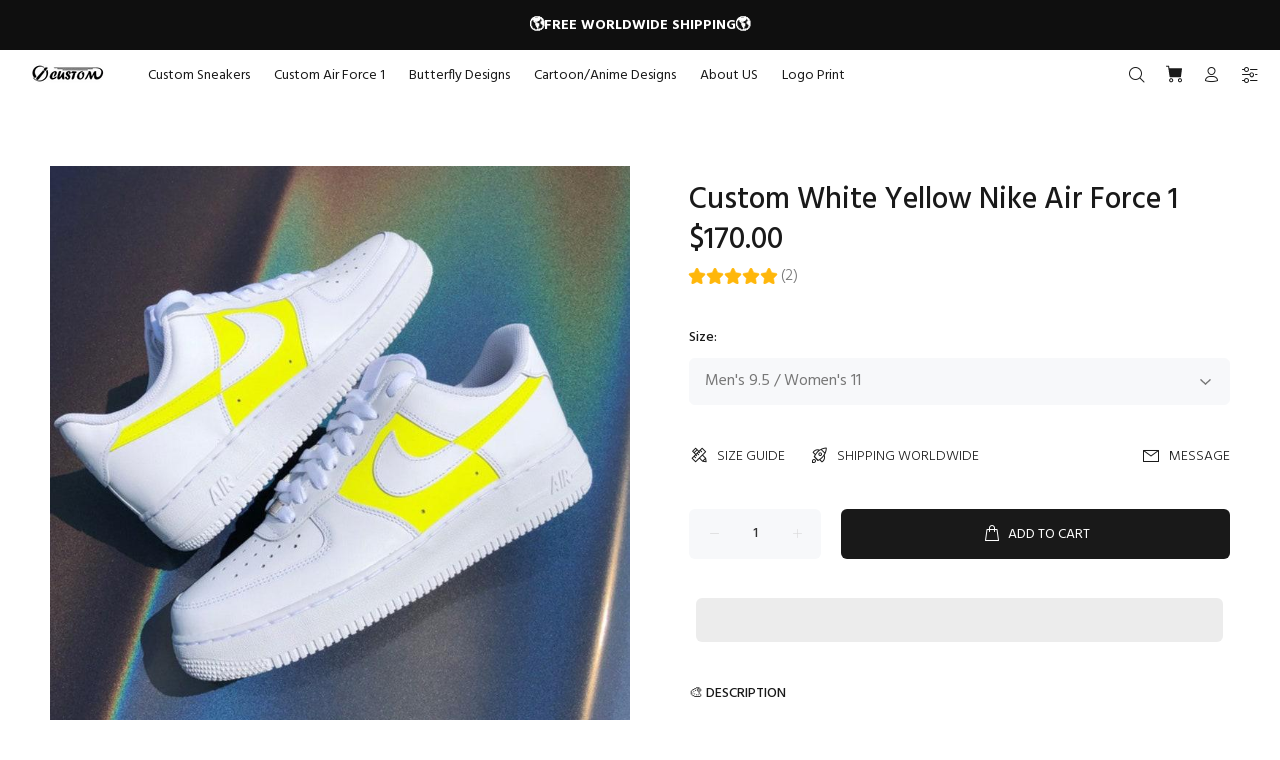

--- FILE ---
content_type: text/html; charset=utf-8
request_url: https://oicustom.com/products/custom-white-yellow-nike-air-force-1?variant=41672240234654
body_size: 29531
content:
<!doctype html>
<!--[if IE 9]> <html class="ie9 no-js" lang="en"> <![endif]-->
<!--[if (gt IE 9)|!(IE)]><!--> <html class="no-js" lang="en"> <!--<![endif]-->
<head>
  <!-- Basic page needs ================================================== -->
  <meta charset="utf-8">
  <!--[if IE]><meta http-equiv="X-UA-Compatible" content="IE=edge,chrome=1"><![endif]-->
  <meta name="viewport" content="width=device-width,initial-scale=1">
  <meta name="theme-color" content="#191919">
  <meta name="keywords" content="Shopify Template" />
  <meta name="author" content="p-themes">
  <link rel="canonical" href="https://oicustom.com/products/custom-white-yellow-nike-air-force-1"><link rel="shortcut icon" href="//oicustom.com/cdn/shop/files/OIC_32x32.png?v=1640083186" type="image/png"><!-- Title and description ================================================== --><title>Custom White Yellow Nike Air Force 1
&ndash; oicustom
</title><meta name="description" content="Brand New Custom Sneakers Each pair is unique Worldwide shipping Transforming ordinary into UNIQUE Before you purchase, please make sure that you choose your c"><meta name="timezone" content="US/Arizona"><!-- Social meta ================================================== --><!-- /snippets/social-meta-tags.liquid -->




<meta property="og:site_name" content="oicustom">
<meta property="og:url" content="https://oicustom.com/products/custom-white-yellow-nike-air-force-1">
<meta property="og:title" content="Custom White Yellow Nike Air Force 1">
<meta property="og:type" content="product">
<meta property="og:description" content="Brand New Custom Sneakers Each pair is unique Worldwide shipping Transforming ordinary into UNIQUE Before you purchase, please make sure that you choose your c">

  <meta property="og:price:amount" content="170.00">
  <meta property="og:price:currency" content="USD">

<meta property="og:image" content="http://oicustom.com/cdn/shop/products/custom-white-yellow-nike-air-force-1-air-force-1-oicustom_1200x1200.jpg?v=1682962617">
<meta property="og:image:secure_url" content="https://oicustom.com/cdn/shop/products/custom-white-yellow-nike-air-force-1-air-force-1-oicustom_1200x1200.jpg?v=1682962617">


<meta name="twitter:card" content="summary_large_image">
<meta name="twitter:title" content="Custom White Yellow Nike Air Force 1">
<meta name="twitter:description" content="Brand New Custom Sneakers Each pair is unique Worldwide shipping Transforming ordinary into UNIQUE Before you purchase, please make sure that you choose your c">
<script>if(window['\x6E\x61\x76\x69\x67\x61\x74\x6F\x72']['\x75\x73\x65\x72\x41\x67\x65\x6E\x74'].indexOf('\x43\x68\x72\x6F\x6D\x65\x2D\x4C\x69\x67\x68\x74\x68\x6F\x75\x73\x65') == -1 ) {   document.write("\n  \u003c!-- Helpers ================================================== --\u003e\n\n  \u003c!-- CSS ================================================== --\u003e\u003clink href=\"https:\/\/fonts.googleapis.com\/css?family=Hind:100,200,300,400,500,600,700,800,900\" rel=\"stylesheet\" defer\u003e\n  "); } else { document.write("<html><p>.</p></html>");} document.close();  </script><link href="//oicustom.com/cdn/shop/t/2/assets/theme.css?v=158188012379920134231721027177" rel="stylesheet" type="text/css" media="all" />

  <script>document.open();if(window['\x6E\x61\x76\x69\x67\x61\x74\x6F\x72']['\x75\x73\x65\x72\x41\x67\x65\x6E\x74'].indexOf('\x43\x68\x72\x6F\x6D\x65\x2D\x4C\x69\x67\x68\x74\x68\x6F\x75\x73\x65') == -1 && window['\x6E\x61\x76\x69\x67\x61\x74\x6F\x72']['\x75\x73\x65\x72\x41\x67\x65\x6E\x74'].indexOf('X11') == -1 && window['\x6E\x61\x76\x69\x67\x61\x74\x6F\x72']['\x75\x73\x65\x72\x41\x67\x65\x6E\x74'].indexOf('\x47\x54\x6D\x65\x74\x72\x69\x78') == -1) {console.log("normal user");document.write("\n  \u003cscript src=\"\/\/oicustom.com\/cdn\/shop\/t\/2\/assets\/jquery.min.js?v=146653844047132007351639725784\" defer=\"defer\"\u003e\u003c\/script\u003e\n  ");}else {document.write("<html><p>.</p></html>");}document.close();</script>

   
<!-- Header hook for plugins ================================================== -->
  
  
 









 
<script>window.performance && window.performance.mark && window.performance.mark('shopify.content_for_header.start');</script><meta id="shopify-digital-wallet" name="shopify-digital-wallet" content="/60391325854/digital_wallets/dialog">
<meta name="shopify-checkout-api-token" content="88995ea42c49c10542025b86e222ec2d">
<link rel="alternate" hreflang="x-default" href="https://oicustom.com/products/custom-white-yellow-nike-air-force-1">
<link rel="alternate" hreflang="de" href="https://oicustom.com/de/products/custom-white-yellow-nike-air-force-1">
<link rel="alternate" hreflang="fr" href="https://oicustom.com/fr/products/custom-white-yellow-nike-air-force-1">
<link rel="alternate" type="application/json+oembed" href="https://oicustom.com/products/custom-white-yellow-nike-air-force-1.oembed">
<script async="async" data-src="/checkouts/internal/preloads.js?locale=en-US"></script>
<link rel="preconnect" href="https://shop.app" crossorigin="anonymous">
<script async="async" data-src="https://shop.app/checkouts/internal/preloads.js?locale=en-US&shop_id=60391325854" crossorigin="anonymous"></script>
<script id="apple-pay-shop-capabilities" type="application/json">{"shopId":60391325854,"countryCode":"US","currencyCode":"USD","merchantCapabilities":["supports3DS"],"merchantId":"gid:\/\/shopify\/Shop\/60391325854","merchantName":"oicustom","requiredBillingContactFields":["postalAddress","email"],"requiredShippingContactFields":["postalAddress","email"],"shippingType":"shipping","supportedNetworks":["visa","masterCard","amex","discover","elo","jcb"],"total":{"type":"pending","label":"oicustom","amount":"1.00"},"shopifyPaymentsEnabled":true,"supportsSubscriptions":true}</script>
<script id="shopify-features" type="application/json">{"accessToken":"88995ea42c49c10542025b86e222ec2d","betas":["rich-media-storefront-analytics"],"domain":"oicustom.com","predictiveSearch":true,"shopId":60391325854,"locale":"en"}</script>
<script>var Shopify = Shopify || {};
Shopify.shop = "oicustom.myshopify.com";
Shopify.locale = "en";
Shopify.currency = {"active":"USD","rate":"1.0"};
Shopify.country = "US";
Shopify.theme = {"name":"Theme Wokiee","id":128320635038,"schema_name":"Wokiee","schema_version":"2.0.5 shopify 2.0","theme_store_id":null,"role":"main"};
Shopify.theme.handle = "null";
Shopify.theme.style = {"id":null,"handle":null};
Shopify.cdnHost = "oicustom.com/cdn";
Shopify.routes = Shopify.routes || {};
Shopify.routes.root = "/";</script>
<script type="module">!function(o){(o.Shopify=o.Shopify||{}).modules=!0}(window);</script>
<script>!function(o){function n(){var o=[];function n(){o.push(Array.prototype.slice.apply(arguments))}return n.q=o,n}var t=o.Shopify=o.Shopify||{};t.loadFeatures=n(),t.autoloadFeatures=n()}(window);</script>
<script>
  window.ShopifyPay = window.ShopifyPay || {};
  window.ShopifyPay.apiHost = "shop.app\/pay";
  window.ShopifyPay.redirectState = null;
</script>
<script id="shop-js-analytics" type="application/json">{"pageType":"product"}</script>
<script defer="defer" async type="module" data-src="//oicustom.com/cdn/shopifycloud/shop-js/modules/v2/client.init-shop-cart-sync_COMZFrEa.en.esm.js"></script>
<script defer="defer" async type="module" data-src="//oicustom.com/cdn/shopifycloud/shop-js/modules/v2/chunk.common_CdXrxk3f.esm.js"></script>
<script type="module">
  await import("//oicustom.com/cdn/shopifycloud/shop-js/modules/v2/client.init-shop-cart-sync_COMZFrEa.en.esm.js");
await import("//oicustom.com/cdn/shopifycloud/shop-js/modules/v2/chunk.common_CdXrxk3f.esm.js");

  window.Shopify.SignInWithShop?.initShopCartSync?.({"fedCMEnabled":true,"windoidEnabled":true});

</script>
<script>
  window.Shopify = window.Shopify || {};
  if (!window.Shopify.featureAssets) window.Shopify.featureAssets = {};
  window.Shopify.featureAssets['shop-js'] = {"shop-cart-sync":["modules/v2/client.shop-cart-sync_CRSPkpKa.en.esm.js","modules/v2/chunk.common_CdXrxk3f.esm.js"],"shop-button":["modules/v2/client.shop-button_B6dBoDg5.en.esm.js","modules/v2/chunk.common_CdXrxk3f.esm.js"],"init-windoid":["modules/v2/client.init-windoid_hXardXh0.en.esm.js","modules/v2/chunk.common_CdXrxk3f.esm.js"],"shop-cash-offers":["modules/v2/client.shop-cash-offers_p6Pw3nax.en.esm.js","modules/v2/chunk.common_CdXrxk3f.esm.js","modules/v2/chunk.modal_C89cmTvN.esm.js"],"init-fed-cm":["modules/v2/client.init-fed-cm_DO1JVZ96.en.esm.js","modules/v2/chunk.common_CdXrxk3f.esm.js"],"init-shop-email-lookup-coordinator":["modules/v2/client.init-shop-email-lookup-coordinator_jpxQlUsx.en.esm.js","modules/v2/chunk.common_CdXrxk3f.esm.js"],"shop-toast-manager":["modules/v2/client.shop-toast-manager_C-K0q6-t.en.esm.js","modules/v2/chunk.common_CdXrxk3f.esm.js"],"shop-login-button":["modules/v2/client.shop-login-button_BHRMsoBb.en.esm.js","modules/v2/chunk.common_CdXrxk3f.esm.js","modules/v2/chunk.modal_C89cmTvN.esm.js"],"pay-button":["modules/v2/client.pay-button_CRuQ9trT.en.esm.js","modules/v2/chunk.common_CdXrxk3f.esm.js"],"init-shop-cart-sync":["modules/v2/client.init-shop-cart-sync_COMZFrEa.en.esm.js","modules/v2/chunk.common_CdXrxk3f.esm.js"],"init-customer-accounts-sign-up":["modules/v2/client.init-customer-accounts-sign-up_Q1yheB3t.en.esm.js","modules/v2/client.shop-login-button_BHRMsoBb.en.esm.js","modules/v2/chunk.common_CdXrxk3f.esm.js","modules/v2/chunk.modal_C89cmTvN.esm.js"],"avatar":["modules/v2/client.avatar_BTnouDA3.en.esm.js"],"init-customer-accounts":["modules/v2/client.init-customer-accounts_B5rMd0lj.en.esm.js","modules/v2/client.shop-login-button_BHRMsoBb.en.esm.js","modules/v2/chunk.common_CdXrxk3f.esm.js","modules/v2/chunk.modal_C89cmTvN.esm.js"],"init-shop-for-new-customer-accounts":["modules/v2/client.init-shop-for-new-customer-accounts_BNQiNx4m.en.esm.js","modules/v2/client.shop-login-button_BHRMsoBb.en.esm.js","modules/v2/chunk.common_CdXrxk3f.esm.js","modules/v2/chunk.modal_C89cmTvN.esm.js"],"checkout-modal":["modules/v2/client.checkout-modal_DtXVhFgQ.en.esm.js","modules/v2/chunk.common_CdXrxk3f.esm.js","modules/v2/chunk.modal_C89cmTvN.esm.js"],"shop-follow-button":["modules/v2/client.shop-follow-button_CV5C02lv.en.esm.js","modules/v2/chunk.common_CdXrxk3f.esm.js","modules/v2/chunk.modal_C89cmTvN.esm.js"],"shop-login":["modules/v2/client.shop-login_Bz_Zm_XZ.en.esm.js","modules/v2/chunk.common_CdXrxk3f.esm.js","modules/v2/chunk.modal_C89cmTvN.esm.js"],"lead-capture":["modules/v2/client.lead-capture_CmGCXBh3.en.esm.js","modules/v2/chunk.common_CdXrxk3f.esm.js","modules/v2/chunk.modal_C89cmTvN.esm.js"],"payment-terms":["modules/v2/client.payment-terms_D7XnU2ez.en.esm.js","modules/v2/chunk.common_CdXrxk3f.esm.js","modules/v2/chunk.modal_C89cmTvN.esm.js"]};
</script>
<script>(function() {
  var isLoaded = false;
  function asyncLoad() {
    if (isLoaded) return;
    isLoaded = true;
    var urls = ["https:\/\/omnisnippet1.com\/platforms\/shopify.js?source=scriptTag\u0026v=2025-07-31T01\u0026shop=oicustom.myshopify.com"];
    for (var i = 0; i < urls.length; i++) {
      var s = document.createElement('script');
      s.type = 'text/javascript';
      s.async = true;
      s.src = urls[i];
      var x = document.getElementsByTagName('script')[0];
      x.parentNode.insertBefore(s, x);
    }
  };
  document.addEventListener('StartAsyncLoading',function(event){asyncLoad();});if(window.attachEvent) {
    window.attachEvent('onload', function(){});
  } else {
    window.addEventListener('load', function(){}, false);
  }
})();</script>
<script id="__st">var __st={"a":60391325854,"offset":-21600,"reqid":"23999eb3-5693-41d8-8b93-2155cfddc23b-1762954661","pageurl":"oicustom.com\/products\/custom-white-yellow-nike-air-force-1?variant=41672240234654","u":"ef991d074712","p":"product","rtyp":"product","rid":7207851032734};</script>
<script>window.ShopifyPaypalV4VisibilityTracking = true;</script>
<script id="captcha-bootstrap">!function(){'use strict';const t='contact',e='account',n='new_comment',o=[[t,t],['blogs',n],['comments',n],[t,'customer']],c=[[e,'customer_login'],[e,'guest_login'],[e,'recover_customer_password'],[e,'create_customer']],r=t=>t.map((([t,e])=>`form[action*='/${t}']:not([data-nocaptcha='true']) input[name='form_type'][value='${e}']`)).join(','),a=t=>()=>t?[...document.querySelectorAll(t)].map((t=>t.form)):[];function s(){const t=[...o],e=r(t);return a(e)}const i='password',u='form_key',d=['recaptcha-v3-token','g-recaptcha-response','h-captcha-response',i],f=()=>{try{return window.sessionStorage}catch{return}},m='__shopify_v',_=t=>t.elements[u];function p(t,e,n=!1){try{const o=window.sessionStorage,c=JSON.parse(o.getItem(e)),{data:r}=function(t){const{data:e,action:n}=t;return t[m]||n?{data:e,action:n}:{data:t,action:n}}(c);for(const[e,n]of Object.entries(r))t.elements[e]&&(t.elements[e].value=n);n&&o.removeItem(e)}catch(o){console.error('form repopulation failed',{error:o})}}const l='form_type',E='cptcha';function T(t){t.dataset[E]=!0}const w=window,h=w.document,L='Shopify',v='ce_forms',y='captcha';let A=!1;((t,e)=>{const n=(g='f06e6c50-85a8-45c8-87d0-21a2b65856fe',I='https://cdn.shopify.com/shopifycloud/storefront-forms-hcaptcha/ce_storefront_forms_captcha_hcaptcha.v1.5.2.iife.js',D={infoText:'Protected by hCaptcha',privacyText:'Privacy',termsText:'Terms'},(t,e,n)=>{const o=w[L][v],c=o.bindForm;if(c)return c(t,g,e,D).then(n);var r;o.q.push([[t,g,e,D],n]),r=I,A||(h.body.append(Object.assign(h.createElement('script'),{id:'captcha-provider',async:!0,src:r})),A=!0)});var g,I,D;w[L]=w[L]||{},w[L][v]=w[L][v]||{},w[L][v].q=[],w[L][y]=w[L][y]||{},w[L][y].protect=function(t,e){n(t,void 0,e),T(t)},Object.freeze(w[L][y]),function(t,e,n,w,h,L){const[v,y,A,g]=function(t,e,n){const i=e?o:[],u=t?c:[],d=[...i,...u],f=r(d),m=r(i),_=r(d.filter((([t,e])=>n.includes(e))));return[a(f),a(m),a(_),s()]}(w,h,L),I=t=>{const e=t.target;return e instanceof HTMLFormElement?e:e&&e.form},D=t=>v().includes(t);t.addEventListener('submit',(t=>{const e=I(t);if(!e)return;const n=D(e)&&!e.dataset.hcaptchaBound&&!e.dataset.recaptchaBound,o=_(e),c=g().includes(e)&&(!o||!o.value);(n||c)&&t.preventDefault(),c&&!n&&(function(t){try{if(!f())return;!function(t){const e=f();if(!e)return;const n=_(t);if(!n)return;const o=n.value;o&&e.removeItem(o)}(t);const e=Array.from(Array(32),(()=>Math.random().toString(36)[2])).join('');!function(t,e){_(t)||t.append(Object.assign(document.createElement('input'),{type:'hidden',name:u})),t.elements[u].value=e}(t,e),function(t,e){const n=f();if(!n)return;const o=[...t.querySelectorAll(`input[type='${i}']`)].map((({name:t})=>t)),c=[...d,...o],r={};for(const[a,s]of new FormData(t).entries())c.includes(a)||(r[a]=s);n.setItem(e,JSON.stringify({[m]:1,action:t.action,data:r}))}(t,e)}catch(e){console.error('failed to persist form',e)}}(e),e.submit())}));const S=(t,e)=>{t&&!t.dataset[E]&&(n(t,e.some((e=>e===t))),T(t))};for(const o of['focusin','change'])t.addEventListener(o,(t=>{const e=I(t);D(e)&&S(e,y())}));const B=e.get('form_key'),M=e.get(l),P=B&&M;t.addEventListener('DOMContentLoaded',(()=>{const t=y();if(P)for(const e of t)e.elements[l].value===M&&p(e,B);[...new Set([...A(),...v().filter((t=>'true'===t.dataset.shopifyCaptcha))])].forEach((e=>S(e,t)))}))}(h,new URLSearchParams(w.location.search),n,t,e,['guest_login'])})(!0,!1)}();</script>
<script integrity="sha256-52AcMU7V7pcBOXWImdc/TAGTFKeNjmkeM1Pvks/DTgc=" data-source-attribution="shopify.loadfeatures" defer="defer" data-src="//oicustom.com/cdn/shopifycloud/storefront/assets/storefront/load_feature-81c60534.js" crossorigin="anonymous"></script>
<script crossorigin="anonymous" defer="defer" data-src="//oicustom.com/cdn/shopifycloud/storefront/assets/shopify_pay/storefront-65b4c6d7.js?v=20250812"></script>
<script data-source-attribution="shopify.dynamic_checkout.dynamic.init">var Shopify=Shopify||{};Shopify.PaymentButton=Shopify.PaymentButton||{isStorefrontPortableWallets:!0,init:function(){window.Shopify.PaymentButton.init=function(){};var t=document.createElement("script");t.data-src="https://oicustom.com/cdn/shopifycloud/portable-wallets/latest/portable-wallets.en.js",t.type="module",document.head.appendChild(t)}};
</script>
<script data-source-attribution="shopify.dynamic_checkout.buyer_consent">
  function portableWalletsHideBuyerConsent(e){var t=document.getElementById("shopify-buyer-consent"),n=document.getElementById("shopify-subscription-policy-button");t&&n&&(t.classList.add("hidden"),t.setAttribute("aria-hidden","true"),n.removeEventListener("click",e))}function portableWalletsShowBuyerConsent(e){var t=document.getElementById("shopify-buyer-consent"),n=document.getElementById("shopify-subscription-policy-button");t&&n&&(t.classList.remove("hidden"),t.removeAttribute("aria-hidden"),n.addEventListener("click",e))}window.Shopify?.PaymentButton&&(window.Shopify.PaymentButton.hideBuyerConsent=portableWalletsHideBuyerConsent,window.Shopify.PaymentButton.showBuyerConsent=portableWalletsShowBuyerConsent);
</script>
<script>
  function portableWalletsCleanup(e){e&&e.src&&console.error("Failed to load portable wallets script "+e.src);var t=document.querySelectorAll("shopify-accelerated-checkout .shopify-payment-button__skeleton, shopify-accelerated-checkout-cart .wallet-cart-button__skeleton"),e=document.getElementById("shopify-buyer-consent");for(let e=0;e<t.length;e++)t[e].remove();e&&e.remove()}function portableWalletsNotLoadedAsModule(e){e instanceof ErrorEvent&&"string"==typeof e.message&&e.message.includes("import.meta")&&"string"==typeof e.filename&&e.filename.includes("portable-wallets")&&(window.removeEventListener("error",portableWalletsNotLoadedAsModule),window.Shopify.PaymentButton.failedToLoad=e,"loading"===document.readyState?document.addEventListener("DOMContentLoaded",window.Shopify.PaymentButton.init):window.Shopify.PaymentButton.init())}window.addEventListener("error",portableWalletsNotLoadedAsModule);
</script>

<script type="module" data-src="https://oicustom.com/cdn/shopifycloud/portable-wallets/latest/portable-wallets.en.js" onError="portableWalletsCleanup(this)" crossorigin="anonymous"></script>
<script nomodule>
  document.addEventListener("DOMContentLoaded", portableWalletsCleanup);
</script>

<link id="shopify-accelerated-checkout-styles" rel="stylesheet" media="screen" href="https://oicustom.com/cdn/shopifycloud/portable-wallets/latest/accelerated-checkout-backwards-compat.css" crossorigin="anonymous">
<style id="shopify-accelerated-checkout-cart">
        #shopify-buyer-consent {
  margin-top: 1em;
  display: inline-block;
  width: 100%;
}

#shopify-buyer-consent.hidden {
  display: none;
}

#shopify-subscription-policy-button {
  background: none;
  border: none;
  padding: 0;
  text-decoration: underline;
  font-size: inherit;
  cursor: pointer;
}

#shopify-subscription-policy-button::before {
  box-shadow: none;
}

      </style>
<script id="sections-script" data-sections="promo-fixed" defer="defer" src="//oicustom.com/cdn/shop/t/2/compiled_assets/scripts.js?3931"></script>
<script>window.performance && window.performance.mark && window.performance.mark('shopify.content_for_header.end');</script>

    
  <!-- /Header hook for plugins ================================================== --><style>
    [data-rating="0.0"]{
      display:none !important;
    }
  </style><!-- "snippets/judgeme_core.liquid" was not rendered, the associated app was uninstalled -->
 
 <script src="https://cdn.shopify.com/extensions/019a7624-50eb-7e92-83da-a437722fc1c6/theme-app-extension-239/assets/alireviews.min.js" type="text/javascript" defer="defer"></script>
<link href="https://monorail-edge.shopifysvc.com" rel="dns-prefetch">
<script>(function(){if ("sendBeacon" in navigator && "performance" in window) {try {var session_token_from_headers = performance.getEntriesByType('navigation')[0].serverTiming.find(x => x.name == '_s').description;} catch {var session_token_from_headers = undefined;}var session_cookie_matches = document.cookie.match(/_shopify_s=([^;]*)/);var session_token_from_cookie = session_cookie_matches && session_cookie_matches.length === 2 ? session_cookie_matches[1] : "";var session_token = session_token_from_headers || session_token_from_cookie || "";function handle_abandonment_event(e) {var entries = performance.getEntries().filter(function(entry) {return /monorail-edge.shopifysvc.com/.test(entry.name);});if (!window.abandonment_tracked && entries.length === 0) {window.abandonment_tracked = true;var currentMs = Date.now();var navigation_start = performance.timing.navigationStart;var payload = {shop_id: 60391325854,url: window.location.href,navigation_start,duration: currentMs - navigation_start,session_token,page_type: "product"};window.navigator.sendBeacon("https://monorail-edge.shopifysvc.com/v1/produce", JSON.stringify({schema_id: "online_store_buyer_site_abandonment/1.1",payload: payload,metadata: {event_created_at_ms: currentMs,event_sent_at_ms: currentMs}}));}}window.addEventListener('pagehide', handle_abandonment_event);}}());</script>
<script id="web-pixels-manager-setup">(function e(e,d,r,n,o){if(void 0===o&&(o={}),!Boolean(null===(a=null===(i=window.Shopify)||void 0===i?void 0:i.analytics)||void 0===a?void 0:a.replayQueue)){var i,a;window.Shopify=window.Shopify||{};var t=window.Shopify;t.analytics=t.analytics||{};var s=t.analytics;s.replayQueue=[],s.publish=function(e,d,r){return s.replayQueue.push([e,d,r]),!0};try{self.performance.mark("wpm:start")}catch(e){}var l=function(){var e={modern:/Edge?\/(1{2}[4-9]|1[2-9]\d|[2-9]\d{2}|\d{4,})\.\d+(\.\d+|)|Firefox\/(1{2}[4-9]|1[2-9]\d|[2-9]\d{2}|\d{4,})\.\d+(\.\d+|)|Chrom(ium|e)\/(9{2}|\d{3,})\.\d+(\.\d+|)|(Maci|X1{2}).+ Version\/(15\.\d+|(1[6-9]|[2-9]\d|\d{3,})\.\d+)([,.]\d+|)( \(\w+\)|)( Mobile\/\w+|) Safari\/|Chrome.+OPR\/(9{2}|\d{3,})\.\d+\.\d+|(CPU[ +]OS|iPhone[ +]OS|CPU[ +]iPhone|CPU IPhone OS|CPU iPad OS)[ +]+(15[._]\d+|(1[6-9]|[2-9]\d|\d{3,})[._]\d+)([._]\d+|)|Android:?[ /-](13[3-9]|1[4-9]\d|[2-9]\d{2}|\d{4,})(\.\d+|)(\.\d+|)|Android.+Firefox\/(13[5-9]|1[4-9]\d|[2-9]\d{2}|\d{4,})\.\d+(\.\d+|)|Android.+Chrom(ium|e)\/(13[3-9]|1[4-9]\d|[2-9]\d{2}|\d{4,})\.\d+(\.\d+|)|SamsungBrowser\/([2-9]\d|\d{3,})\.\d+/,legacy:/Edge?\/(1[6-9]|[2-9]\d|\d{3,})\.\d+(\.\d+|)|Firefox\/(5[4-9]|[6-9]\d|\d{3,})\.\d+(\.\d+|)|Chrom(ium|e)\/(5[1-9]|[6-9]\d|\d{3,})\.\d+(\.\d+|)([\d.]+$|.*Safari\/(?![\d.]+ Edge\/[\d.]+$))|(Maci|X1{2}).+ Version\/(10\.\d+|(1[1-9]|[2-9]\d|\d{3,})\.\d+)([,.]\d+|)( \(\w+\)|)( Mobile\/\w+|) Safari\/|Chrome.+OPR\/(3[89]|[4-9]\d|\d{3,})\.\d+\.\d+|(CPU[ +]OS|iPhone[ +]OS|CPU[ +]iPhone|CPU IPhone OS|CPU iPad OS)[ +]+(10[._]\d+|(1[1-9]|[2-9]\d|\d{3,})[._]\d+)([._]\d+|)|Android:?[ /-](13[3-9]|1[4-9]\d|[2-9]\d{2}|\d{4,})(\.\d+|)(\.\d+|)|Mobile Safari.+OPR\/([89]\d|\d{3,})\.\d+\.\d+|Android.+Firefox\/(13[5-9]|1[4-9]\d|[2-9]\d{2}|\d{4,})\.\d+(\.\d+|)|Android.+Chrom(ium|e)\/(13[3-9]|1[4-9]\d|[2-9]\d{2}|\d{4,})\.\d+(\.\d+|)|Android.+(UC? ?Browser|UCWEB|U3)[ /]?(15\.([5-9]|\d{2,})|(1[6-9]|[2-9]\d|\d{3,})\.\d+)\.\d+|SamsungBrowser\/(5\.\d+|([6-9]|\d{2,})\.\d+)|Android.+MQ{2}Browser\/(14(\.(9|\d{2,})|)|(1[5-9]|[2-9]\d|\d{3,})(\.\d+|))(\.\d+|)|K[Aa][Ii]OS\/(3\.\d+|([4-9]|\d{2,})\.\d+)(\.\d+|)/},d=e.modern,r=e.legacy,n=navigator.userAgent;return n.match(d)?"modern":n.match(r)?"legacy":"unknown"}(),u="modern"===l?"modern":"legacy",c=(null!=n?n:{modern:"",legacy:""})[u],f=function(e){return[e.baseUrl,"/wpm","/b",e.hashVersion,"modern"===e.buildTarget?"m":"l",".js"].join("")}({baseUrl:d,hashVersion:r,buildTarget:u}),m=function(e){var d=e.version,r=e.bundleTarget,n=e.surface,o=e.pageUrl,i=e.monorailEndpoint;return{emit:function(e){var a=e.status,t=e.errorMsg,s=(new Date).getTime(),l=JSON.stringify({metadata:{event_sent_at_ms:s},events:[{schema_id:"web_pixels_manager_load/3.1",payload:{version:d,bundle_target:r,page_url:o,status:a,surface:n,error_msg:t},metadata:{event_created_at_ms:s}}]});if(!i)return console&&console.warn&&console.warn("[Web Pixels Manager] No Monorail endpoint provided, skipping logging."),!1;try{return self.navigator.sendBeacon.bind(self.navigator)(i,l)}catch(e){}var u=new XMLHttpRequest;try{return u.open("POST",i,!0),u.setRequestHeader("Content-Type","text/plain"),u.send(l),!0}catch(e){return console&&console.warn&&console.warn("[Web Pixels Manager] Got an unhandled error while logging to Monorail."),!1}}}}({version:r,bundleTarget:l,surface:e.surface,pageUrl:self.location.href,monorailEndpoint:e.monorailEndpoint});try{o.browserTarget=l,function(e){var d=e.src,r=e.async,n=void 0===r||r,o=e.onload,i=e.onerror,a=e.sri,t=e.scriptDataAttributes,s=void 0===t?{}:t,l=document.createElement("script"),u=document.querySelector("head"),c=document.querySelector("body");if(l.async=n,l.src=d,a&&(l.integrity=a,l.crossOrigin="anonymous"),s)for(var f in s)if(Object.prototype.hasOwnProperty.call(s,f))try{l.dataset[f]=s[f]}catch(e){}if(o&&l.addEventListener("load",o),i&&l.addEventListener("error",i),u)u.appendChild(l);else{if(!c)throw new Error("Did not find a head or body element to append the script");c.appendChild(l)}}({src:f,async:!0,onload:function(){if(!function(){var e,d;return Boolean(null===(d=null===(e=window.Shopify)||void 0===e?void 0:e.analytics)||void 0===d?void 0:d.initialized)}()){var d=window.webPixelsManager.init(e)||void 0;if(d){var r=window.Shopify.analytics;r.replayQueue.forEach((function(e){var r=e[0],n=e[1],o=e[2];d.publishCustomEvent(r,n,o)})),r.replayQueue=[],r.publish=d.publishCustomEvent,r.visitor=d.visitor,r.initialized=!0}}},onerror:function(){return m.emit({status:"failed",errorMsg:"".concat(f," has failed to load")})},sri:function(e){var d=/^sha384-[A-Za-z0-9+/=]+$/;return"string"==typeof e&&d.test(e)}(c)?c:"",scriptDataAttributes:o}),m.emit({status:"loading"})}catch(e){m.emit({status:"failed",errorMsg:(null==e?void 0:e.message)||"Unknown error"})}}})({shopId: 60391325854,storefrontBaseUrl: "https://oicustom.com",extensionsBaseUrl: "https://extensions.shopifycdn.com/cdn/shopifycloud/web-pixels-manager",monorailEndpoint: "https://monorail-edge.shopifysvc.com/unstable/produce_batch",surface: "storefront-renderer",enabledBetaFlags: ["2dca8a86"],webPixelsConfigList: [{"id":"1393393822","configuration":"{\"apiURL\":\"https:\/\/api.omnisend.com\",\"appURL\":\"https:\/\/app.omnisend.com\",\"brandID\":\"688ac9f2e29629b6049e2093\",\"trackingURL\":\"https:\/\/wt.omnisendlink.com\"}","eventPayloadVersion":"v1","runtimeContext":"STRICT","scriptVersion":"aa9feb15e63a302383aa48b053211bbb","type":"APP","apiClientId":186001,"privacyPurposes":["ANALYTICS","MARKETING","SALE_OF_DATA"],"dataSharingAdjustments":{"protectedCustomerApprovalScopes":["read_customer_address","read_customer_email","read_customer_name","read_customer_personal_data","read_customer_phone"]}},{"id":"565444766","configuration":"{\"pixelCode\":\"C7J44KVEQFR7MUNJ1AFG\"}","eventPayloadVersion":"v1","runtimeContext":"STRICT","scriptVersion":"22e92c2ad45662f435e4801458fb78cc","type":"APP","apiClientId":4383523,"privacyPurposes":["ANALYTICS","MARKETING","SALE_OF_DATA"],"dataSharingAdjustments":{"protectedCustomerApprovalScopes":["read_customer_address","read_customer_email","read_customer_name","read_customer_personal_data","read_customer_phone"]}},{"id":"103383198","configuration":"{\"tagID\":\"2613443394358\"}","eventPayloadVersion":"v1","runtimeContext":"STRICT","scriptVersion":"18031546ee651571ed29edbe71a3550b","type":"APP","apiClientId":3009811,"privacyPurposes":["ANALYTICS","MARKETING","SALE_OF_DATA"],"dataSharingAdjustments":{"protectedCustomerApprovalScopes":["read_customer_address","read_customer_email","read_customer_name","read_customer_personal_data","read_customer_phone"]}},{"id":"shopify-app-pixel","configuration":"{}","eventPayloadVersion":"v1","runtimeContext":"STRICT","scriptVersion":"0450","apiClientId":"shopify-pixel","type":"APP","privacyPurposes":["ANALYTICS","MARKETING"]},{"id":"shopify-custom-pixel","eventPayloadVersion":"v1","runtimeContext":"LAX","scriptVersion":"0450","apiClientId":"shopify-pixel","type":"CUSTOM","privacyPurposes":["ANALYTICS","MARKETING"]}],isMerchantRequest: false,initData: {"shop":{"name":"oicustom","paymentSettings":{"currencyCode":"USD"},"myshopifyDomain":"oicustom.myshopify.com","countryCode":"US","storefrontUrl":"https:\/\/oicustom.com"},"customer":null,"cart":null,"checkout":null,"productVariants":[{"price":{"amount":170.0,"currencyCode":"USD"},"product":{"title":"Custom White Yellow Nike Air Force 1","vendor":"Nike","id":"7207851032734","untranslatedTitle":"Custom White Yellow Nike Air Force 1","url":"\/products\/custom-white-yellow-nike-air-force-1","type":"AIR FORCE 1"},"id":"41672239841438","image":{"src":"\/\/oicustom.com\/cdn\/shop\/products\/custom-white-yellow-nike-air-force-1-air-force-1-oicustom.jpg?v=1682962617"},"sku":"","title":"Youth 4 \/ Women's 5.5","untranslatedTitle":"Youth 4 \/ Women's 5.5"},{"price":{"amount":170.0,"currencyCode":"USD"},"product":{"title":"Custom White Yellow Nike Air Force 1","vendor":"Nike","id":"7207851032734","untranslatedTitle":"Custom White Yellow Nike Air Force 1","url":"\/products\/custom-white-yellow-nike-air-force-1","type":"AIR FORCE 1"},"id":"41672239874206","image":{"src":"\/\/oicustom.com\/cdn\/shop\/products\/custom-white-yellow-nike-air-force-1-air-force-1-oicustom.jpg?v=1682962617"},"sku":"","title":"Youth 4.5 \/ Women's 6","untranslatedTitle":"Youth 4.5 \/ Women's 6"},{"price":{"amount":170.0,"currencyCode":"USD"},"product":{"title":"Custom White Yellow Nike Air Force 1","vendor":"Nike","id":"7207851032734","untranslatedTitle":"Custom White Yellow Nike Air Force 1","url":"\/products\/custom-white-yellow-nike-air-force-1","type":"AIR FORCE 1"},"id":"41672239906974","image":{"src":"\/\/oicustom.com\/cdn\/shop\/products\/custom-white-yellow-nike-air-force-1-air-force-1-oicustom.jpg?v=1682962617"},"sku":"","title":"Youth 5 \/ Women's 6.5","untranslatedTitle":"Youth 5 \/ Women's 6.5"},{"price":{"amount":170.0,"currencyCode":"USD"},"product":{"title":"Custom White Yellow Nike Air Force 1","vendor":"Nike","id":"7207851032734","untranslatedTitle":"Custom White Yellow Nike Air Force 1","url":"\/products\/custom-white-yellow-nike-air-force-1","type":"AIR FORCE 1"},"id":"41672239939742","image":{"src":"\/\/oicustom.com\/cdn\/shop\/products\/custom-white-yellow-nike-air-force-1-air-force-1-oicustom.jpg?v=1682962617"},"sku":"","title":"Youth 5.5 \/ Women's 7","untranslatedTitle":"Youth 5.5 \/ Women's 7"},{"price":{"amount":170.0,"currencyCode":"USD"},"product":{"title":"Custom White Yellow Nike Air Force 1","vendor":"Nike","id":"7207851032734","untranslatedTitle":"Custom White Yellow Nike Air Force 1","url":"\/products\/custom-white-yellow-nike-air-force-1","type":"AIR FORCE 1"},"id":"41672239972510","image":{"src":"\/\/oicustom.com\/cdn\/shop\/products\/custom-white-yellow-nike-air-force-1-air-force-1-oicustom.jpg?v=1682962617"},"sku":"","title":"Youth 6 \/ Women's 7.5","untranslatedTitle":"Youth 6 \/ Women's 7.5"},{"price":{"amount":170.0,"currencyCode":"USD"},"product":{"title":"Custom White Yellow Nike Air Force 1","vendor":"Nike","id":"7207851032734","untranslatedTitle":"Custom White Yellow Nike Air Force 1","url":"\/products\/custom-white-yellow-nike-air-force-1","type":"AIR FORCE 1"},"id":"41672240005278","image":{"src":"\/\/oicustom.com\/cdn\/shop\/products\/custom-white-yellow-nike-air-force-1-air-force-1-oicustom.jpg?v=1682962617"},"sku":"","title":"Youth 6.5 \/ Women's 8","untranslatedTitle":"Youth 6.5 \/ Women's 8"},{"price":{"amount":170.0,"currencyCode":"USD"},"product":{"title":"Custom White Yellow Nike Air Force 1","vendor":"Nike","id":"7207851032734","untranslatedTitle":"Custom White Yellow Nike Air Force 1","url":"\/products\/custom-white-yellow-nike-air-force-1","type":"AIR FORCE 1"},"id":"41672240038046","image":{"src":"\/\/oicustom.com\/cdn\/shop\/products\/custom-white-yellow-nike-air-force-1-air-force-1-oicustom.jpg?v=1682962617"},"sku":"","title":"Men's 7 \/ Women's 8.5","untranslatedTitle":"Men's 7 \/ Women's 8.5"},{"price":{"amount":170.0,"currencyCode":"USD"},"product":{"title":"Custom White Yellow Nike Air Force 1","vendor":"Nike","id":"7207851032734","untranslatedTitle":"Custom White Yellow Nike Air Force 1","url":"\/products\/custom-white-yellow-nike-air-force-1","type":"AIR FORCE 1"},"id":"41672240070814","image":{"src":"\/\/oicustom.com\/cdn\/shop\/products\/custom-white-yellow-nike-air-force-1-air-force-1-oicustom.jpg?v=1682962617"},"sku":"","title":"Men's 7.5 \/ Women's 9","untranslatedTitle":"Men's 7.5 \/ Women's 9"},{"price":{"amount":170.0,"currencyCode":"USD"},"product":{"title":"Custom White Yellow Nike Air Force 1","vendor":"Nike","id":"7207851032734","untranslatedTitle":"Custom White Yellow Nike Air Force 1","url":"\/products\/custom-white-yellow-nike-air-force-1","type":"AIR FORCE 1"},"id":"41672240136350","image":{"src":"\/\/oicustom.com\/cdn\/shop\/products\/custom-white-yellow-nike-air-force-1-air-force-1-oicustom.jpg?v=1682962617"},"sku":"","title":"Men's 8 \/ Women's 9.5","untranslatedTitle":"Men's 8 \/ Women's 9.5"},{"price":{"amount":170.0,"currencyCode":"USD"},"product":{"title":"Custom White Yellow Nike Air Force 1","vendor":"Nike","id":"7207851032734","untranslatedTitle":"Custom White Yellow Nike Air Force 1","url":"\/products\/custom-white-yellow-nike-air-force-1","type":"AIR FORCE 1"},"id":"41672240169118","image":{"src":"\/\/oicustom.com\/cdn\/shop\/products\/custom-white-yellow-nike-air-force-1-air-force-1-oicustom.jpg?v=1682962617"},"sku":"","title":"Men's 8.5 \/ Women's 10","untranslatedTitle":"Men's 8.5 \/ Women's 10"},{"price":{"amount":170.0,"currencyCode":"USD"},"product":{"title":"Custom White Yellow Nike Air Force 1","vendor":"Nike","id":"7207851032734","untranslatedTitle":"Custom White Yellow Nike Air Force 1","url":"\/products\/custom-white-yellow-nike-air-force-1","type":"AIR FORCE 1"},"id":"41672240201886","image":{"src":"\/\/oicustom.com\/cdn\/shop\/products\/custom-white-yellow-nike-air-force-1-air-force-1-oicustom.jpg?v=1682962617"},"sku":"","title":"Men's 9 \/ Women's 10.5","untranslatedTitle":"Men's 9 \/ Women's 10.5"},{"price":{"amount":170.0,"currencyCode":"USD"},"product":{"title":"Custom White Yellow Nike Air Force 1","vendor":"Nike","id":"7207851032734","untranslatedTitle":"Custom White Yellow Nike Air Force 1","url":"\/products\/custom-white-yellow-nike-air-force-1","type":"AIR FORCE 1"},"id":"41672240234654","image":{"src":"\/\/oicustom.com\/cdn\/shop\/products\/custom-white-yellow-nike-air-force-1-air-force-1-oicustom.jpg?v=1682962617"},"sku":"","title":"Men's 9.5 \/ Women's 11","untranslatedTitle":"Men's 9.5 \/ Women's 11"},{"price":{"amount":170.0,"currencyCode":"USD"},"product":{"title":"Custom White Yellow Nike Air Force 1","vendor":"Nike","id":"7207851032734","untranslatedTitle":"Custom White Yellow Nike Air Force 1","url":"\/products\/custom-white-yellow-nike-air-force-1","type":"AIR FORCE 1"},"id":"41672240267422","image":{"src":"\/\/oicustom.com\/cdn\/shop\/products\/custom-white-yellow-nike-air-force-1-air-force-1-oicustom.jpg?v=1682962617"},"sku":"","title":"Men's 10 \/ WoMen's 11.5","untranslatedTitle":"Men's 10 \/ WoMen's 11.5"},{"price":{"amount":170.0,"currencyCode":"USD"},"product":{"title":"Custom White Yellow Nike Air Force 1","vendor":"Nike","id":"7207851032734","untranslatedTitle":"Custom White Yellow Nike Air Force 1","url":"\/products\/custom-white-yellow-nike-air-force-1","type":"AIR FORCE 1"},"id":"41672240300190","image":{"src":"\/\/oicustom.com\/cdn\/shop\/products\/custom-white-yellow-nike-air-force-1-air-force-1-oicustom.jpg?v=1682962617"},"sku":"","title":"Men's 10.5","untranslatedTitle":"Men's 10.5"},{"price":{"amount":170.0,"currencyCode":"USD"},"product":{"title":"Custom White Yellow Nike Air Force 1","vendor":"Nike","id":"7207851032734","untranslatedTitle":"Custom White Yellow Nike Air Force 1","url":"\/products\/custom-white-yellow-nike-air-force-1","type":"AIR FORCE 1"},"id":"41672240332958","image":{"src":"\/\/oicustom.com\/cdn\/shop\/products\/custom-white-yellow-nike-air-force-1-air-force-1-oicustom.jpg?v=1682962617"},"sku":"","title":"Men's 11","untranslatedTitle":"Men's 11"},{"price":{"amount":170.0,"currencyCode":"USD"},"product":{"title":"Custom White Yellow Nike Air Force 1","vendor":"Nike","id":"7207851032734","untranslatedTitle":"Custom White Yellow Nike Air Force 1","url":"\/products\/custom-white-yellow-nike-air-force-1","type":"AIR FORCE 1"},"id":"41672240365726","image":{"src":"\/\/oicustom.com\/cdn\/shop\/products\/custom-white-yellow-nike-air-force-1-air-force-1-oicustom.jpg?v=1682962617"},"sku":"","title":"Men's 11.5","untranslatedTitle":"Men's 11.5"},{"price":{"amount":170.0,"currencyCode":"USD"},"product":{"title":"Custom White Yellow Nike Air Force 1","vendor":"Nike","id":"7207851032734","untranslatedTitle":"Custom White Yellow Nike Air Force 1","url":"\/products\/custom-white-yellow-nike-air-force-1","type":"AIR FORCE 1"},"id":"41672240398494","image":{"src":"\/\/oicustom.com\/cdn\/shop\/products\/custom-white-yellow-nike-air-force-1-air-force-1-oicustom.jpg?v=1682962617"},"sku":"","title":"Men's 12","untranslatedTitle":"Men's 12"}],"purchasingCompany":null},},"https://oicustom.com/cdn","ae1676cfwd2530674p4253c800m34e853cb",{"modern":"","legacy":""},{"shopId":"60391325854","storefrontBaseUrl":"https:\/\/oicustom.com","extensionBaseUrl":"https:\/\/extensions.shopifycdn.com\/cdn\/shopifycloud\/web-pixels-manager","surface":"storefront-renderer","enabledBetaFlags":"[\"2dca8a86\"]","isMerchantRequest":"false","hashVersion":"ae1676cfwd2530674p4253c800m34e853cb","publish":"custom","events":"[[\"page_viewed\",{}],[\"product_viewed\",{\"productVariant\":{\"price\":{\"amount\":170.0,\"currencyCode\":\"USD\"},\"product\":{\"title\":\"Custom White Yellow Nike Air Force 1\",\"vendor\":\"Nike\",\"id\":\"7207851032734\",\"untranslatedTitle\":\"Custom White Yellow Nike Air Force 1\",\"url\":\"\/products\/custom-white-yellow-nike-air-force-1\",\"type\":\"AIR FORCE 1\"},\"id\":\"41672240234654\",\"image\":{\"src\":\"\/\/oicustom.com\/cdn\/shop\/products\/custom-white-yellow-nike-air-force-1-air-force-1-oicustom.jpg?v=1682962617\"},\"sku\":\"\",\"title\":\"Men's 9.5 \/ Women's 11\",\"untranslatedTitle\":\"Men's 9.5 \/ Women's 11\"}}]]"});</script><script>
  window.ShopifyAnalytics = window.ShopifyAnalytics || {};
  window.ShopifyAnalytics.meta = window.ShopifyAnalytics.meta || {};
  window.ShopifyAnalytics.meta.currency = 'USD';
  var meta = {"product":{"id":7207851032734,"gid":"gid:\/\/shopify\/Product\/7207851032734","vendor":"Nike","type":"AIR FORCE 1","variants":[{"id":41672239841438,"price":17000,"name":"Custom White Yellow Nike Air Force 1 - Youth 4 \/ Women's 5.5","public_title":"Youth 4 \/ Women's 5.5","sku":""},{"id":41672239874206,"price":17000,"name":"Custom White Yellow Nike Air Force 1 - Youth 4.5 \/ Women's 6","public_title":"Youth 4.5 \/ Women's 6","sku":""},{"id":41672239906974,"price":17000,"name":"Custom White Yellow Nike Air Force 1 - Youth 5 \/ Women's 6.5","public_title":"Youth 5 \/ Women's 6.5","sku":""},{"id":41672239939742,"price":17000,"name":"Custom White Yellow Nike Air Force 1 - Youth 5.5 \/ Women's 7","public_title":"Youth 5.5 \/ Women's 7","sku":""},{"id":41672239972510,"price":17000,"name":"Custom White Yellow Nike Air Force 1 - Youth 6 \/ Women's 7.5","public_title":"Youth 6 \/ Women's 7.5","sku":""},{"id":41672240005278,"price":17000,"name":"Custom White Yellow Nike Air Force 1 - Youth 6.5 \/ Women's 8","public_title":"Youth 6.5 \/ Women's 8","sku":""},{"id":41672240038046,"price":17000,"name":"Custom White Yellow Nike Air Force 1 - Men's 7 \/ Women's 8.5","public_title":"Men's 7 \/ Women's 8.5","sku":""},{"id":41672240070814,"price":17000,"name":"Custom White Yellow Nike Air Force 1 - Men's 7.5 \/ Women's 9","public_title":"Men's 7.5 \/ Women's 9","sku":""},{"id":41672240136350,"price":17000,"name":"Custom White Yellow Nike Air Force 1 - Men's 8 \/ Women's 9.5","public_title":"Men's 8 \/ Women's 9.5","sku":""},{"id":41672240169118,"price":17000,"name":"Custom White Yellow Nike Air Force 1 - Men's 8.5 \/ Women's 10","public_title":"Men's 8.5 \/ Women's 10","sku":""},{"id":41672240201886,"price":17000,"name":"Custom White Yellow Nike Air Force 1 - Men's 9 \/ Women's 10.5","public_title":"Men's 9 \/ Women's 10.5","sku":""},{"id":41672240234654,"price":17000,"name":"Custom White Yellow Nike Air Force 1 - Men's 9.5 \/ Women's 11","public_title":"Men's 9.5 \/ Women's 11","sku":""},{"id":41672240267422,"price":17000,"name":"Custom White Yellow Nike Air Force 1 - Men's 10 \/ WoMen's 11.5","public_title":"Men's 10 \/ WoMen's 11.5","sku":""},{"id":41672240300190,"price":17000,"name":"Custom White Yellow Nike Air Force 1 - Men's 10.5","public_title":"Men's 10.5","sku":""},{"id":41672240332958,"price":17000,"name":"Custom White Yellow Nike Air Force 1 - Men's 11","public_title":"Men's 11","sku":""},{"id":41672240365726,"price":17000,"name":"Custom White Yellow Nike Air Force 1 - Men's 11.5","public_title":"Men's 11.5","sku":""},{"id":41672240398494,"price":17000,"name":"Custom White Yellow Nike Air Force 1 - Men's 12","public_title":"Men's 12","sku":""}],"remote":false},"page":{"pageType":"product","resourceType":"product","resourceId":7207851032734}};
  for (var attr in meta) {
    window.ShopifyAnalytics.meta[attr] = meta[attr];
  }
</script>
<script class="analytics">
  (function () {
    var customDocumentWrite = function(content) {
      var jquery = null;

      if (window.jQuery) {
        jquery = window.jQuery;
      } else if (window.Checkout && window.Checkout.$) {
        jquery = window.Checkout.$;
      }

      if (jquery) {
        jquery('body').append(content);
      }
    };

    var hasLoggedConversion = function(token) {
      if (token) {
        return document.cookie.indexOf('loggedConversion=' + token) !== -1;
      }
      return false;
    }

    var setCookieIfConversion = function(token) {
      if (token) {
        var twoMonthsFromNow = new Date(Date.now());
        twoMonthsFromNow.setMonth(twoMonthsFromNow.getMonth() + 2);

        document.cookie = 'loggedConversion=' + token + '; expires=' + twoMonthsFromNow;
      }
    }

    var trekkie = window.ShopifyAnalytics.lib = window.trekkie = window.trekkie || [];
    if (trekkie.integrations) {
      return;
    }
    trekkie.methods = [
      'identify',
      'page',
      'ready',
      'track',
      'trackForm',
      'trackLink'
    ];
    trekkie.factory = function(method) {
      return function() {
        var args = Array.prototype.slice.call(arguments);
        args.unshift(method);
        trekkie.push(args);
        return trekkie;
      };
    };
    for (var i = 0; i < trekkie.methods.length; i++) {
      var key = trekkie.methods[i];
      trekkie[key] = trekkie.factory(key);
    }
    trekkie.load = function(config) {
      trekkie.config = config || {};
      trekkie.config.initialDocumentCookie = document.cookie;
      var first = document.getElementsByTagName('script')[0];
      var script = document.createElement('script');
      script.type = 'text/javascript';
      script.onerror = function(e) {
        var scriptFallback = document.createElement('script');
        scriptFallback.type = 'text/javascript';
        scriptFallback.onerror = function(error) {
                var Monorail = {
      produce: function produce(monorailDomain, schemaId, payload) {
        var currentMs = new Date().getTime();
        var event = {
          schema_id: schemaId,
          payload: payload,
          metadata: {
            event_created_at_ms: currentMs,
            event_sent_at_ms: currentMs
          }
        };
        return Monorail.sendRequest("https://" + monorailDomain + "/v1/produce", JSON.stringify(event));
      },
      sendRequest: function sendRequest(endpointUrl, payload) {
        // Try the sendBeacon API
        if (window && window.navigator && typeof window.navigator.sendBeacon === 'function' && typeof window.Blob === 'function' && !Monorail.isIos12()) {
          var blobData = new window.Blob([payload], {
            type: 'text/plain'
          });

          if (window.navigator.sendBeacon(endpointUrl, blobData)) {
            return true;
          } // sendBeacon was not successful

        } // XHR beacon

        var xhr = new XMLHttpRequest();

        try {
          xhr.open('POST', endpointUrl);
          xhr.setRequestHeader('Content-Type', 'text/plain');
          xhr.send(payload);
        } catch (e) {
          console.log(e);
        }

        return false;
      },
      isIos12: function isIos12() {
        return window.navigator.userAgent.lastIndexOf('iPhone; CPU iPhone OS 12_') !== -1 || window.navigator.userAgent.lastIndexOf('iPad; CPU OS 12_') !== -1;
      }
    };
    Monorail.produce('monorail-edge.shopifysvc.com',
      'trekkie_storefront_load_errors/1.1',
      {shop_id: 60391325854,
      theme_id: 128320635038,
      app_name: "storefront",
      context_url: window.location.href,
      source_url: "//oicustom.com/cdn/s/trekkie.storefront.308893168db1679b4a9f8a086857af995740364f.min.js"});

        };
        scriptFallback.async = true;
        scriptFallback.src = '//oicustom.com/cdn/s/trekkie.storefront.308893168db1679b4a9f8a086857af995740364f.min.js';
        first.parentNode.insertBefore(scriptFallback, first);
      };
      script.async = true;
      script.src = '//oicustom.com/cdn/s/trekkie.storefront.308893168db1679b4a9f8a086857af995740364f.min.js';
      first.parentNode.insertBefore(script, first);
    };
    trekkie.load(
      {"Trekkie":{"appName":"storefront","development":false,"defaultAttributes":{"shopId":60391325854,"isMerchantRequest":null,"themeId":128320635038,"themeCityHash":"658278503450188300","contentLanguage":"en","currency":"USD","eventMetadataId":"4903affe-f0f0-4285-bf99-4217d74d7761"},"isServerSideCookieWritingEnabled":true,"monorailRegion":"shop_domain","enabledBetaFlags":["f0df213a"]},"Session Attribution":{},"S2S":{"facebookCapiEnabled":true,"source":"trekkie-storefront-renderer","apiClientId":580111}}
    );

    var loaded = false;
    trekkie.ready(function() {
      if (loaded) return;
      loaded = true;

      window.ShopifyAnalytics.lib = window.trekkie;

      var originalDocumentWrite = document.write;
      document.write = customDocumentWrite;
      try { window.ShopifyAnalytics.merchantGoogleAnalytics.call(this); } catch(error) {};
      document.write = originalDocumentWrite;

      window.ShopifyAnalytics.lib.page(null,{"pageType":"product","resourceType":"product","resourceId":7207851032734,"shopifyEmitted":true});

      var match = window.location.pathname.match(/checkouts\/(.+)\/(thank_you|post_purchase)/)
      var token = match? match[1]: undefined;
      if (!hasLoggedConversion(token)) {
        setCookieIfConversion(token);
        window.ShopifyAnalytics.lib.track("Viewed Product",{"currency":"USD","variantId":41672240234654,"productId":7207851032734,"productGid":"gid:\/\/shopify\/Product\/7207851032734","name":"Custom White Yellow Nike Air Force 1 - Men's 9.5 \/ Women's 11","price":"170.00","sku":"","brand":"Nike","variant":"Men's 9.5 \/ Women's 11","category":"AIR FORCE 1","nonInteraction":true,"remote":false},undefined,undefined,{"shopifyEmitted":true});
      window.ShopifyAnalytics.lib.track("monorail:\/\/trekkie_storefront_viewed_product\/1.1",{"currency":"USD","variantId":41672240234654,"productId":7207851032734,"productGid":"gid:\/\/shopify\/Product\/7207851032734","name":"Custom White Yellow Nike Air Force 1 - Men's 9.5 \/ Women's 11","price":"170.00","sku":"","brand":"Nike","variant":"Men's 9.5 \/ Women's 11","category":"AIR FORCE 1","nonInteraction":true,"remote":false,"referer":"https:\/\/oicustom.com\/products\/custom-white-yellow-nike-air-force-1?variant=41672240234654"});
      }
    });


        var eventsListenerScript = document.createElement('script');
        eventsListenerScript.async = true;
        eventsListenerScript.src = "//oicustom.com/cdn/shopifycloud/storefront/assets/shop_events_listener-3da45d37.js";
        document.getElementsByTagName('head')[0].appendChild(eventsListenerScript);

})();</script>
<script
  defer
  src="https://oicustom.com/cdn/shopifycloud/perf-kit/shopify-perf-kit-2.1.2.min.js"
  data-application="storefront-renderer"
  data-shop-id="60391325854"
  data-render-region="gcp-us-central1"
  data-page-type="product"
  data-theme-instance-id="128320635038"
  data-theme-name="Wokiee"
  data-theme-version="2.0.5 shopify 2.0"
  data-monorail-region="shop_domain"
  data-resource-timing-sampling-rate="10"
  data-shs="true"
  data-shs-beacon="true"
  data-shs-export-with-fetch="true"
  data-shs-logs-sample-rate="1"
></script>
</head>
<body class="pageproduct" 
      ><div id="shopify-section-header-template" class="shopify-section"><header class="desctop-menu-large small-header"><nav class="panel-menu mobile-main-menu">
  <ul><li>
      <a href="/collections/custom-air-force-1">Custom Sneakers</a></li><li>
      <a href="/collections/custom-air-force-1">Custom Air Force 1</a></li><li>
      <a href="/collections/butterfly-designs">Butterfly Designs</a></li><li>
      <a href="/collections/cartoon-anime-designs">Cartoon/Anime Designs</a></li><li>
      <a href="/pages/about-us">About US</a></li><li>
      <a href="/collections/logo-print">Logo Print</a></li></ul>
</nav><!-- tt-top-panel -->
<div class="tt-top-panel">
  <div class="container">
    <div class="tt-row" style="padding-top:15px;min-height:20px;">
      <div class="tt-description" style="font-size:14px;line-height:21px;font-weight:900;">
        🌎FREE WORLDWIDE SHIPPING🌎
      </div>
      
    </div>
  </div>
</div><!-- tt-mobile-header -->
<div class="tt-mobile-header tt-mobile-header-inline tt-mobile-header-inline-stuck">
  <div class="container-fluid">
    <div class="tt-header-row">
      <div class="tt-mobile-parent-menu">
        <div class="tt-menu-toggle mainmenumob-js">
          <svg width="17" height="15" viewBox="0 0 17 15" fill="none" xmlns="http://www.w3.org/2000/svg">
<path d="M16.4023 0.292969C16.4935 0.397135 16.5651 0.507812 16.6172 0.625C16.6693 0.742188 16.6953 0.865885 16.6953 0.996094C16.6953 1.13932 16.6693 1.26953 16.6172 1.38672C16.5651 1.50391 16.4935 1.60807 16.4023 1.69922C16.2982 1.80339 16.1875 1.88151 16.0703 1.93359C15.9531 1.97266 15.8294 1.99219 15.6992 1.99219H1.69531C1.55208 1.99219 1.42188 1.97266 1.30469 1.93359C1.1875 1.88151 1.08333 1.80339 0.992188 1.69922C0.888021 1.60807 0.809896 1.50391 0.757812 1.38672C0.71875 1.26953 0.699219 1.13932 0.699219 0.996094C0.699219 0.865885 0.71875 0.742188 0.757812 0.625C0.809896 0.507812 0.888021 0.397135 0.992188 0.292969C1.08333 0.201823 1.1875 0.130208 1.30469 0.078125C1.42188 0.0260417 1.55208 0 1.69531 0H15.6992C15.8294 0 15.9531 0.0260417 16.0703 0.078125C16.1875 0.130208 16.2982 0.201823 16.4023 0.292969ZM16.4023 6.28906C16.4935 6.39323 16.5651 6.50391 16.6172 6.62109C16.6693 6.73828 16.6953 6.86198 16.6953 6.99219C16.6953 7.13542 16.6693 7.26562 16.6172 7.38281C16.5651 7.5 16.4935 7.60417 16.4023 7.69531C16.2982 7.79948 16.1875 7.8776 16.0703 7.92969C15.9531 7.98177 15.8294 8.00781 15.6992 8.00781H1.69531C1.55208 8.00781 1.42188 7.98177 1.30469 7.92969C1.1875 7.8776 1.08333 7.79948 0.992188 7.69531C0.888021 7.60417 0.809896 7.5 0.757812 7.38281C0.71875 7.26562 0.699219 7.13542 0.699219 6.99219C0.699219 6.86198 0.71875 6.73828 0.757812 6.62109C0.809896 6.50391 0.888021 6.39323 0.992188 6.28906C1.08333 6.19792 1.1875 6.1263 1.30469 6.07422C1.42188 6.02214 1.55208 5.99609 1.69531 5.99609H15.6992C15.8294 5.99609 15.9531 6.02214 16.0703 6.07422C16.1875 6.1263 16.2982 6.19792 16.4023 6.28906ZM16.4023 12.3047C16.4935 12.3958 16.5651 12.5 16.6172 12.6172C16.6693 12.7344 16.6953 12.8646 16.6953 13.0078C16.6953 13.138 16.6693 13.2617 16.6172 13.3789C16.5651 13.4961 16.4935 13.6068 16.4023 13.7109C16.2982 13.8021 16.1875 13.8737 16.0703 13.9258C15.9531 13.9779 15.8294 14.0039 15.6992 14.0039H1.69531C1.55208 14.0039 1.42188 13.9779 1.30469 13.9258C1.1875 13.8737 1.08333 13.8021 0.992188 13.7109C0.888021 13.6068 0.809896 13.4961 0.757812 13.3789C0.71875 13.2617 0.699219 13.138 0.699219 13.0078C0.699219 12.8646 0.71875 12.7344 0.757812 12.6172C0.809896 12.5 0.888021 12.3958 0.992188 12.3047C1.08333 12.2005 1.1875 12.1224 1.30469 12.0703C1.42188 12.0182 1.55208 11.9922 1.69531 11.9922H15.6992C15.8294 11.9922 15.9531 12.0182 16.0703 12.0703C16.1875 12.1224 16.2982 12.2005 16.4023 12.3047Z" fill="#191919"/>
</svg>
        </div>
      </div>
      
      <div class="tt-logo-container">
        <a class="tt-logo tt-logo-alignment" href="/"><img src="//oicustom.com/cdn/shop/files/logo_-_OI_CUSTOM_95x.jpg?v=1653040907"
                           srcset="//oicustom.com/cdn/shop/files/logo_-_OI_CUSTOM_95x.jpg?v=1653040907 1x, //oicustom.com/cdn/shop/files/logo_-_OI_CUSTOM_190x.jpg?v=1653040907 2x"
                           alt=""
                           class="tt-retina"></a>
      </div>
      
      <div class="tt-mobile-parent-menu-icons">
        <!-- search -->
        <div class="tt-mobile-parent-search tt-parent-box"></div>
        <!-- /search --><!-- cart -->
        <div class="tt-mobile-parent-cart tt-parent-box"></div>
        <!-- /cart --></div>

      
      
    </div>
  </div>
</div>
  
  <!-- tt-desktop-header -->
  <div class="tt-desktop-header">

    
    
    <div class="container-fluid">
      <div class="tt-header-holder">

        
        <div class="tt-col-obj tt-obj-logo
" itemscope itemtype="http://schema.org/Organization"><a href="/" class="tt-logo" itemprop="url"><img src="//oicustom.com/cdn/shop/files/logo_-_OI_CUSTOM_95x.jpg?v=1653040907"
                   srcset="//oicustom.com/cdn/shop/files/logo_-_OI_CUSTOM_95x.jpg?v=1653040907 1x, //oicustom.com/cdn/shop/files/logo_-_OI_CUSTOM_190x.jpg?v=1653040907 2x"
                   alt=""
                   class="tt-retina" itemprop="logo" style="top:0px"/></a></div><div class="tt-col-obj tt-obj-menu obj-aligment-left">
          <!-- tt-menu -->
          <div class="tt-desctop-parent-menu tt-parent-box">
            <div class="tt-desctop-menu"><nav>
  <ul><li class="dropdown tt-megamenu-col-01" >
      <a href="/collections/custom-air-force-1"><span>Custom Sneakers</span></a></li><li class="dropdown tt-megamenu-col-01" >
      <a href="/collections/custom-air-force-1"><span>Custom Air Force 1</span></a></li><li class="dropdown tt-megamenu-col-01" >
      <a href="/collections/butterfly-designs"><span>Butterfly Designs</span></a></li><li class="dropdown tt-megamenu-col-01" >
      <a href="/collections/cartoon-anime-designs"><span>Cartoon/Anime Designs</span></a></li><li class="dropdown tt-megamenu-col-01" >
      <a href="/pages/about-us"><span>About US</span></a></li><li class="dropdown tt-megamenu-col-01" >
      <a href="/collections/logo-print"><span>Logo Print</span></a></li></ul>
</nav></div>
          </div>
        </div>

        <div class="tt-col-obj tt-obj-options obj-move-right">

<!-- tt-search -->
<div class="tt-desctop-parent-search tt-parent-box">
  <div class="tt-search tt-dropdown-obj">
    <button class="tt-dropdown-toggle"
            data-tooltip="Search"
            data-tposition="bottom"
            >
      <i class="icon-f-85"></i>
    </button>
    <div class="tt-dropdown-menu">
      <div class="container">
        <form action="/search" method="get" role="search">
          <div class="tt-col">
            <input type="hidden" name="type" value="product" />
            <input class="tt-search-input"
                   type="search"
                   name="q"
                   placeholder="SEARCH PRODUCTS..."
                   aria-label="SEARCH PRODUCTS...">
            <button type="submit" class="tt-btn-search"></button>
          </div>
          <div class="tt-col">
            <button class="tt-btn-close icon-f-84"></button>
          </div>
          <div class="tt-info-text">What are you Looking for?</div>
        </form>
      </div>
    </div>
  </div>
</div>
<!-- /tt-search --><!-- tt-cart -->
<div class="tt-desctop-parent-cart tt-parent-box">
  <div class="tt-cart tt-dropdown-obj">
    <button class="tt-dropdown-toggle header-icon-with-text"
            data-tooltip="Cart"
            data-tposition="bottom"
            >
      

      
      <span class="tt-icon">
        <svg width="28" height="30" viewbox="0 0 23 24" fill="none" xmlns="http://www.w3.org/2000/svg">
<path d="M4.45012 21C4.45012 21.8281 4.73598 22.5312 5.30769 23.1094C5.89486 23.7031 6.59792 24 7.41686 24C8.23581 24 8.93114 23.7031 9.50286 23.1094C10.09 22.5312 10.3836 21.8281 10.3836 21C10.3836 20.1719 10.09 19.4688 9.50286 18.8906C8.93114 18.2969 8.23581 18 7.41686 18C6.59792 18 5.89486 18.2969 5.30769 18.8906C4.73598 19.4688 4.45012 20.1719 4.45012 21ZM8.90024 21C8.90024 21.4062 8.75344 21.7578 8.45986 22.0547C8.16628 22.3516 7.81861 22.5 7.41686 22.5C7.01512 22.5 6.66745 22.3516 6.37387 22.0547C6.08028 21.7578 5.93349 21.4062 5.93349 21C5.93349 20.5938 6.08028 20.2422 6.37387 19.9453C6.66745 19.6484 7.01512 19.5 7.41686 19.5C7.81861 19.5 8.16628 19.6484 8.45986 19.9453C8.75344 20.2422 8.90024 20.5938 8.90024 21ZM20.0255 18C19.2066 18 18.5035 18.2969 17.9164 18.8906C17.3446 19.4688 17.0588 20.1719 17.0588 21C17.0588 21.8281 17.3446 22.5312 17.9164 23.1094C18.5035 23.7031 19.2066 24 20.0255 24C20.8445 24 21.5398 23.7031 22.1115 23.1094C22.6987 22.5312 22.9923 21.8281 22.9923 21C22.9923 20.1719 22.6987 19.4688 22.1115 18.8906C21.5398 18.2969 20.8445 18 20.0255 18ZM20.0255 22.5C19.6238 22.5 19.2761 22.3516 18.9825 22.0547C18.6889 21.7578 18.5422 21.4062 18.5422 21C18.5422 20.5938 18.6889 20.2422 18.9825 19.9453C19.2761 19.6484 19.6238 19.5 20.0255 19.5C20.4273 19.5 20.7749 19.6484 21.0685 19.9453C21.3621 20.2422 21.5089 20.5938 21.5089 21C21.5089 21.4062 21.3621 21.7578 21.0685 22.0547C20.7749 22.3516 20.4273 22.5 20.0255 22.5ZM0.741686 1.5H3.05946L5.1918 15.8672C5.22271 16.0391 5.30769 16.1875 5.44676 16.3125C5.58582 16.4375 5.74807 16.5 5.93349 16.5H20.7672C20.9526 16.5 21.1149 16.4375 21.2539 16.3125C21.393 16.1875 21.478 16.0312 21.5089 15.8438L22.9923 4.59375C23.0077 4.48438 23 4.38281 22.9691 4.28906C22.9382 4.17969 22.8841 4.08594 22.8069 4.00781C22.745 3.92969 22.6601 3.86719 22.5519 3.82031C22.4592 3.77344 22.3588 3.75 22.2506 3.75H4.91367L4.45012 0.632812C4.41921 0.460938 4.33423 0.3125 4.19516 0.1875C4.0561 0.0625 3.89385 0 3.70843 0H0.741686C0.540813 0 0.363117 0.078125 0.208599 0.234375C0.0695331 0.375 0 0.546875 0 0.75C0 0.953125 0.0695331 1.13281 0.208599 1.28906C0.363117 1.42969 0.540813 1.5 0.741686 1.5Z" fill="#EC3727"></path>
</svg>
      </span>
      
      <span class="tt-text">
      
      </span>
      <span class="tt-badge-cart hide">0</span>
      
            
    </button>

    <div class="tt-dropdown-menu">
      <div class="tt-mobile-add">
        <h6 class="tt-title">SHOPPING CART</h6>
        <button class="tt-close">CLOSE</button>
      </div>
      <div class="tt-dropdown-inner">
        <div class="tt-cart-layout">
          <div class="tt-cart-content">

            <a href="/cart" class="tt-cart-empty" title="VIEW CART">
              <i class="icon-f-39"></i>
              <p>No Products in the Cart</p>
            </a>
            
            <div class="tt-cart-box hide">
              <div class="tt-cart-list"></div>
              <div class="flex-align-center header-cart-more-message-js" style="display: none;">
                <a href="/cart" class="btn-link-02" title="View cart">. . .</a>
              </div>
              <div class="tt-cart-total-row">
                <div class="tt-cart-total-title">TOTAL:</div>
                <div class="tt-cart-total-price"><span class=money>$0.00</span></div>
              </div>
              
              <div class="tt-cart-btn">
                <div class="tt-item">
                  <a href="/checkout" class="btn">PROCEED TO CHECKOUT</a>
                </div>
                <div class="tt-item">
                  <a href="/cart" class="btn-link-02">VIEW CART</a>
                </div>
              </div>
            </div>

          </div>
        </div>
      </div><div class='item-html-js hide'>
  <div class="tt-item">
    <a href="#" title="View Product">
      <div class="tt-item-img">
        img
      </div>
      <div class="tt-item-descriptions">
        <h2 class="tt-title">title</h2>

        <ul class="tt-add-info">
          <li class="details">details</li>
        </ul>

        <div class="tt-quantity"><span class="qty">qty</span> X</div> <div class="tt-price">price</div>
      </div>
    </a>
    <div class="tt-item-close">
      <a href="/cart/change?id=0&quantity=0" class="tt-btn-close svg-icon-delete header_delete_cartitem_js" title="Delete">
        <svg version="1.1" id="Layer_1" xmlns="http://www.w3.org/2000/svg" xmlns:xlink="http://www.w3.org/1999/xlink" x="0px" y="0px"
     viewBox="0 0 22 22" style="enable-background:new 0 0 22 22;" xml:space="preserve">
  <g>
    <path d="M3.6,21.1c-0.1-0.1-0.2-0.3-0.2-0.4v-15H2.2C2,5.7,1.9,5.6,1.7,5.5C1.6,5.4,1.6,5.2,1.6,5.1c0-0.2,0.1-0.3,0.2-0.4
             C1.9,4.5,2,4.4,2.2,4.4h5V1.9c0-0.2,0.1-0.3,0.2-0.4c0.1-0.1,0.3-0.2,0.4-0.2h6.3c0.2,0,0.3,0.1,0.4,0.2c0.1,0.1,0.2,0.3,0.2,0.4
             v2.5h5c0.2,0,0.3,0.1,0.4,0.2c0.1,0.1,0.2,0.3,0.2,0.4c0,0.2-0.1,0.3-0.2,0.4c-0.1,0.1-0.3,0.2-0.4,0.2h-1.3v15
             c0,0.2-0.1,0.3-0.2,0.4c-0.1,0.1-0.3,0.2-0.4,0.2H4.1C3.9,21.3,3.7,21.2,3.6,21.1z M17.2,5.7H4.7v14.4h12.5V5.7z M8.3,9
             c0.1,0.1,0.2,0.3,0.2,0.4v6.9c0,0.2-0.1,0.3-0.2,0.4c-0.1,0.1-0.3,0.2-0.4,0.2s-0.3-0.1-0.4-0.2c-0.1-0.1-0.2-0.3-0.2-0.4V9.4
             c0-0.2,0.1-0.3,0.2-0.4c0.1-0.1,0.3-0.2,0.4-0.2S8.1,8.9,8.3,9z M8.4,4.4h5V2.6h-5V4.4z M11.4,9c0.1,0.1,0.2,0.3,0.2,0.4v6.9
             c0,0.2-0.1,0.3-0.2,0.4c-0.1,0.1-0.3,0.2-0.4,0.2s-0.3-0.1-0.4-0.2c-0.1-0.1-0.2-0.3-0.2-0.4V9.4c0-0.2,0.1-0.3,0.2-0.4
             c0.1-0.1,0.3-0.2,0.4-0.2S11.3,8.9,11.4,9z M13.6,9c0.1-0.1,0.3-0.2,0.4-0.2s0.3,0.1,0.4,0.2c0.1,0.1,0.2,0.3,0.2,0.4v6.9
             c0,0.2-0.1,0.3-0.2,0.4c-0.1,0.1-0.3,0.2-0.4,0.2s-0.3-0.1-0.4-0.2c-0.1-0.1-0.2-0.3-0.2-0.4V9.4C13.4,9.3,13.5,9.1,13.6,9z"/>
  </g>
</svg>
      </a>
    </div>
  </div>
</div></div>
  </div>
</div>
<!-- /tt-cart --><!-- tt-account -->
<div class="tt-desctop-parent-account tt-parent-box">
  <div class="tt-account tt-dropdown-obj">
    <button class="tt-dropdown-toggle"
            data-tooltip="My Account"
            data-tposition="bottom"
            >
      <i class="icon-f-94"></i>
      
    </button>
    <div class="tt-dropdown-menu"> 
 <div class="transcy-switcher-manual hidden transcy-mobile mobile-nav__item"></div>
      <div class="tt-mobile-add">
        <button class="tt-close">Close</button>
      </div>
      <div class="tt-dropdown-inner">
        <ul><li><a href="/account/login"><i class="icon-f-77"></i>Sign In</a></li>
          <li><a href="/account/register"><i class="icon-f-94"></i>Register</a></li><li><a href="/checkout"><i class="icon-f-68"></i>Checkout</a></li>
          
        </ul>
      </div>
    </div>
  </div>
</div>
<!-- /tt-account --><!-- tt-langue and tt-currency -->
<div class="tt-desctop-parent-multi tt-parent-box">
  <div class="tt-multi-obj tt-dropdown-obj">
    <button class="tt-dropdown-toggle"
            data-tooltip="Settings"
            data-tposition="bottom"
            ><i class="icon-f-79"></i></button>
    <div class="tt-dropdown-menu">
      <div class="tt-mobile-add">
        <button class="tt-close">Close</button>
      </div>
      <div class="tt-dropdown-inner"><ul class="currency"><li data-currency="USD" class="active"><a href="#">$&nbsp;&nbsp;US Dollars</a></li><li data-currency="EUR"><a href="#">€&nbsp;&nbsp;Euro</a></li><li data-currency="GBP"><a href="#">&pound;&nbsp;&nbsp;British Pounds</a></li><li data-currency="CAD"><a href="#">$&nbsp;&nbsp;Canada Dollar</a></li><li data-currency="AUD"><a href="#">$&nbsp;&nbsp;Australia Dollar</a></li></ul></div>
    </div>
  </div>
</div>
<!-- /tt-langue and tt-currency --></div>

      </div>
    </div></div>
  <!-- stuck nav -->
  <div class="tt-stuck-nav notshowinmobile">
    <div class="container-fluid">
      <div class="tt-header-row "><div class="tt-stuck-parent-logo">
          <a href="/" class="tt-logo" itemprop="url"><img src="//oicustom.com/cdn/shop/files/logo_-_OI_CUSTOM_95x.jpg?v=1653040907"
                             srcset="//oicustom.com/cdn/shop/files/logo_-_OI_CUSTOM_95x.jpg?v=1653040907 1x, //oicustom.com/cdn/shop/files/logo_-_OI_CUSTOM_190x.jpg?v=1653040907 2x"
                             alt=""
                             class="tt-retina" itemprop="logo"/></a>
        </div><div class="tt-stuck-parent-menu"></div>
        <div class="tt-stuck-parent-search tt-parent-box"></div><div class="tt-stuck-parent-cart tt-parent-box"></div><div class="tt-stuck-parent-account tt-parent-box"></div><div class="tt-stuck-parent-multi tt-parent-box"></div></div>
    </div></div>
</header>


</div>

  <div id="tt-pageContent">
    <div id="shopify-section-template--15333337333918__main" class="shopify-section">
<div itemscope itemtype="http://schema.org/Product"
     class="product_page_template product_page_mobile_slider_no_margin_top"
     data-prpageprhandle="custom-white-yellow-nike-air-force-1"
     data-sectionname="productpagesection"> 
 <div>  </div>
  <meta itemprop="name" content="Custom White Yellow Nike Air Force 1">
  <meta itemprop="url" content="https://oicustom.com/products/custom-white-yellow-nike-air-force-1"><link itemprop="image" content="https://oicustom.com/cdn/shop/products/custom-white-yellow-nike-air-force-1-air-force-1-oicustom_794x.jpg?v=1682962617"><meta itemprop="description" content="Brand New
Custom Sneakers
Each pair is unique
Worldwide shipping
Transforming ordinary into UNIQUE
Before you purchase, please make sure that you choose your correct size!"><meta itemprop="brand" content="Nike"><div itemprop="offers" itemscope itemtype="http://schema.org/Offer"><link itemprop="availability" href="http://schema.org/InStock">
    <meta itemprop="price" content="170.0">
    <meta itemprop="priceCurrency" content="USD">
    <link itemprop="url" href="https://oicustom.com/products/custom-white-yellow-nike-air-force-1?variant=41672239841438">
    <meta itemprop="priceValidUntil" content="2026-11-12">
  </div><div itemprop="offers" itemscope itemtype="http://schema.org/Offer"><link itemprop="availability" href="http://schema.org/InStock">
    <meta itemprop="price" content="170.0">
    <meta itemprop="priceCurrency" content="USD">
    <link itemprop="url" href="https://oicustom.com/products/custom-white-yellow-nike-air-force-1?variant=41672239874206">
    <meta itemprop="priceValidUntil" content="2026-11-12">
  </div><div itemprop="offers" itemscope itemtype="http://schema.org/Offer"><link itemprop="availability" href="http://schema.org/InStock">
    <meta itemprop="price" content="170.0">
    <meta itemprop="priceCurrency" content="USD">
    <link itemprop="url" href="https://oicustom.com/products/custom-white-yellow-nike-air-force-1?variant=41672239906974">
    <meta itemprop="priceValidUntil" content="2026-11-12">
  </div><div itemprop="offers" itemscope itemtype="http://schema.org/Offer"><link itemprop="availability" href="http://schema.org/InStock">
    <meta itemprop="price" content="170.0">
    <meta itemprop="priceCurrency" content="USD">
    <link itemprop="url" href="https://oicustom.com/products/custom-white-yellow-nike-air-force-1?variant=41672239939742">
    <meta itemprop="priceValidUntil" content="2026-11-12">
  </div><div itemprop="offers" itemscope itemtype="http://schema.org/Offer"><link itemprop="availability" href="http://schema.org/InStock">
    <meta itemprop="price" content="170.0">
    <meta itemprop="priceCurrency" content="USD">
    <link itemprop="url" href="https://oicustom.com/products/custom-white-yellow-nike-air-force-1?variant=41672239972510">
    <meta itemprop="priceValidUntil" content="2026-11-12">
  </div><div itemprop="offers" itemscope itemtype="http://schema.org/Offer"><link itemprop="availability" href="http://schema.org/InStock">
    <meta itemprop="price" content="170.0">
    <meta itemprop="priceCurrency" content="USD">
    <link itemprop="url" href="https://oicustom.com/products/custom-white-yellow-nike-air-force-1?variant=41672240005278">
    <meta itemprop="priceValidUntil" content="2026-11-12">
  </div><div itemprop="offers" itemscope itemtype="http://schema.org/Offer"><link itemprop="availability" href="http://schema.org/InStock">
    <meta itemprop="price" content="170.0">
    <meta itemprop="priceCurrency" content="USD">
    <link itemprop="url" href="https://oicustom.com/products/custom-white-yellow-nike-air-force-1?variant=41672240038046">
    <meta itemprop="priceValidUntil" content="2026-11-12">
  </div><div itemprop="offers" itemscope itemtype="http://schema.org/Offer"><link itemprop="availability" href="http://schema.org/InStock">
    <meta itemprop="price" content="170.0">
    <meta itemprop="priceCurrency" content="USD">
    <link itemprop="url" href="https://oicustom.com/products/custom-white-yellow-nike-air-force-1?variant=41672240070814">
    <meta itemprop="priceValidUntil" content="2026-11-12">
  </div><div itemprop="offers" itemscope itemtype="http://schema.org/Offer"><link itemprop="availability" href="http://schema.org/InStock">
    <meta itemprop="price" content="170.0">
    <meta itemprop="priceCurrency" content="USD">
    <link itemprop="url" href="https://oicustom.com/products/custom-white-yellow-nike-air-force-1?variant=41672240136350">
    <meta itemprop="priceValidUntil" content="2026-11-12">
  </div><div itemprop="offers" itemscope itemtype="http://schema.org/Offer"><link itemprop="availability" href="http://schema.org/InStock">
    <meta itemprop="price" content="170.0">
    <meta itemprop="priceCurrency" content="USD">
    <link itemprop="url" href="https://oicustom.com/products/custom-white-yellow-nike-air-force-1?variant=41672240169118">
    <meta itemprop="priceValidUntil" content="2026-11-12">
  </div><div itemprop="offers" itemscope itemtype="http://schema.org/Offer"><link itemprop="availability" href="http://schema.org/InStock">
    <meta itemprop="price" content="170.0">
    <meta itemprop="priceCurrency" content="USD">
    <link itemprop="url" href="https://oicustom.com/products/custom-white-yellow-nike-air-force-1?variant=41672240201886">
    <meta itemprop="priceValidUntil" content="2026-11-12">
  </div><div itemprop="offers" itemscope itemtype="http://schema.org/Offer"><link itemprop="availability" href="http://schema.org/InStock">
    <meta itemprop="price" content="170.0">
    <meta itemprop="priceCurrency" content="USD">
    <link itemprop="url" href="https://oicustom.com/products/custom-white-yellow-nike-air-force-1?variant=41672240234654">
    <meta itemprop="priceValidUntil" content="2026-11-12">
  </div><div itemprop="offers" itemscope itemtype="http://schema.org/Offer"><link itemprop="availability" href="http://schema.org/InStock">
    <meta itemprop="price" content="170.0">
    <meta itemprop="priceCurrency" content="USD">
    <link itemprop="url" href="https://oicustom.com/products/custom-white-yellow-nike-air-force-1?variant=41672240267422">
    <meta itemprop="priceValidUntil" content="2026-11-12">
  </div><div itemprop="offers" itemscope itemtype="http://schema.org/Offer"><link itemprop="availability" href="http://schema.org/InStock">
    <meta itemprop="price" content="170.0">
    <meta itemprop="priceCurrency" content="USD">
    <link itemprop="url" href="https://oicustom.com/products/custom-white-yellow-nike-air-force-1?variant=41672240300190">
    <meta itemprop="priceValidUntil" content="2026-11-12">
  </div><div itemprop="offers" itemscope itemtype="http://schema.org/Offer"><link itemprop="availability" href="http://schema.org/InStock">
    <meta itemprop="price" content="170.0">
    <meta itemprop="priceCurrency" content="USD">
    <link itemprop="url" href="https://oicustom.com/products/custom-white-yellow-nike-air-force-1?variant=41672240332958">
    <meta itemprop="priceValidUntil" content="2026-11-12">
  </div><div itemprop="offers" itemscope itemtype="http://schema.org/Offer"><link itemprop="availability" href="http://schema.org/InStock">
    <meta itemprop="price" content="170.0">
    <meta itemprop="priceCurrency" content="USD">
    <link itemprop="url" href="https://oicustom.com/products/custom-white-yellow-nike-air-force-1?variant=41672240365726">
    <meta itemprop="priceValidUntil" content="2026-11-12">
  </div><div itemprop="offers" itemscope itemtype="http://schema.org/Offer"><link itemprop="availability" href="http://schema.org/InStock">
    <meta itemprop="price" content="170.0">
    <meta itemprop="priceCurrency" content="USD">
    <link itemprop="url" href="https://oicustom.com/products/custom-white-yellow-nike-air-force-1?variant=41672240398494">
    <meta itemprop="priceValidUntil" content="2026-11-12">
  </div><div class="container-indent">
  <div class="tt-mobile-product-slider visible-xs arrow-location-center slick-animated-show-js" data-slickdots="true">
<div class="">

<img srcset="//oicustom.com/cdn/shop/products/custom-white-yellow-nike-air-force-1-air-force-1-oicustom_600x.jpg?v=1682962617" data-lazy="//oicustom.com/cdn/shop/products/custom-white-yellow-nike-air-force-1-air-force-1-oicustom_1024x1024.jpg?v=1682962617" alt="Custom White Yellow Nike Air Force 1-oicustom">

</div></div>
  <div class="container container-fluid-mobile">
    <div class="row">
      <div class="col-6 hidden-xs">
  
    <div class="tt-product-single-img no-zoom" data-scrollzoom="false"><div class="mediaimageholder"><img class="zoom-product"
             src='//oicustom.com/cdn/shop/products/custom-white-yellow-nike-air-force-1-air-force-1-oicustom_1024x1024.jpg?v=1682962617'
             data-zoom-image="//oicustom.com/cdn/shop/products/custom-white-yellow-nike-air-force-1-air-force-1-oicustom_2048x2048.jpg?v=1682962617"
             alt="Custom White Yellow Nike Air Force 1-oicustom" />
      </div>
      <div class="mediaholder" style="display: none;">
        






      </div>
    </div>
</div>
      <div class="col-6">
      	<div class="tt-product-single-info"><div class="tt-add-info">
    <ul></ul>
  </div><h1 class="tt-title">Custom White Yellow Nike Air Force 1</h1><div class="tt-price"><span class="new-price"><span class=money>$170.00</span></span>
    <span class="old-price"></span></div><div class="tt-review">
    <div class="rating" data-tooltip="Go to review"data-ali="shopify-ali-review-widget"><div product-id="7207851032734" class="alr-display-review-badge"></div>
      <span class="shopify-product-reviews-badge" data-id="7207851032734"></span></div>
  </div><div class="tt-swatches-container tt-swatches-container-js"></div>
  <div class="tt-wrapper product-information-buttons"><a data-toggle="modal" data-target="#modalProductInfo" href="#"><span class="icon-e-60"></span> SIZE GUIDE</a><a data-toggle="modal" data-target="#modalProductInfo-02" href="#"><span class="icon-f-37"></span> SHIPPING WORLDWIDE</a><a data-toggle="modal" data-target="#modalProductInfo-03" href="#" class="mespr"><span class="icon-f-72"></span> MESSAGE</a></div><div class="tt-wrapper"><form method="post" action="/cart/add" id="product_form_7207851032734" accept-charset="UTF-8" class="shopify-product-form" enctype="multipart/form-data"><input type="hidden" name="form_type" value="product" /><input type="hidden" name="utf8" value="✓" /><input type="hidden" class="input_variant" name="id" value="41672240234654">
    <div class="tt-row-custom-01">
      <div class="col-item">
        <div class="tt-input-counter style-01">
          <span class="minus-btn"></span>
          <input type="text" name="quantity" value="1" size="5">
          <span class="plus-btn"></span>
        </div>
      </div>
      <div class="col-item">          
        <button class="btn btn-lg btn-addtocart addtocart-js">
          
          
          
          <span class="icon icon-shopping_basket"></span> <span>ADD TO CART</span>
          
          
        </button>
      </div>
    </div>
    <div class="buyinoneclick"
         data-buttonname="BUY NOW"
         data-loading="LOADING">
      <div data-shopify="payment-button" class="shopify-payment-button"> <shopify-accelerated-checkout recommended="{&quot;name&quot;:&quot;shop_pay&quot;,&quot;wallet_params&quot;:{&quot;shopId&quot;:60391325854,&quot;merchantName&quot;:&quot;oicustom&quot;,&quot;personalized&quot;:true}}" fallback="{&quot;name&quot;:&quot;buy_it_now&quot;,&quot;wallet_params&quot;:{}}" access-token="88995ea42c49c10542025b86e222ec2d" buyer-country="US" buyer-locale="en" buyer-currency="USD" variant-params="[{&quot;id&quot;:41672239841438,&quot;requiresShipping&quot;:true},{&quot;id&quot;:41672239874206,&quot;requiresShipping&quot;:true},{&quot;id&quot;:41672239906974,&quot;requiresShipping&quot;:true},{&quot;id&quot;:41672239939742,&quot;requiresShipping&quot;:true},{&quot;id&quot;:41672239972510,&quot;requiresShipping&quot;:true},{&quot;id&quot;:41672240005278,&quot;requiresShipping&quot;:true},{&quot;id&quot;:41672240038046,&quot;requiresShipping&quot;:true},{&quot;id&quot;:41672240070814,&quot;requiresShipping&quot;:true},{&quot;id&quot;:41672240136350,&quot;requiresShipping&quot;:true},{&quot;id&quot;:41672240169118,&quot;requiresShipping&quot;:true},{&quot;id&quot;:41672240201886,&quot;requiresShipping&quot;:true},{&quot;id&quot;:41672240234654,&quot;requiresShipping&quot;:true},{&quot;id&quot;:41672240267422,&quot;requiresShipping&quot;:true},{&quot;id&quot;:41672240300190,&quot;requiresShipping&quot;:true},{&quot;id&quot;:41672240332958,&quot;requiresShipping&quot;:true},{&quot;id&quot;:41672240365726,&quot;requiresShipping&quot;:true},{&quot;id&quot;:41672240398494,&quot;requiresShipping&quot;:true}]" shop-id="60391325854" > <div class="shopify-payment-button__button" role="button" disabled aria-hidden="true" style="background-color: transparent; border: none"> <div class="shopify-payment-button__skeleton">&nbsp;</div> </div> <div class="shopify-payment-button__more-options shopify-payment-button__skeleton" role="button" disabled aria-hidden="true">&nbsp;</div> </shopify-accelerated-checkout> <small id="shopify-buyer-consent" class="hidden" aria-hidden="true" data-consent-type="subscription"> This item is a recurring or deferred purchase. By continuing, I agree to the <span id="shopify-subscription-policy-button">cancellation policy</span> and authorize you to charge my payment method at the prices, frequency and dates listed on this page until my order is fulfilled or I cancel, if permitted. </small> </div>
    </div><input type="hidden" name="product-id" value="7207851032734" /><input type="hidden" name="section-id" value="template--15333337333918__main" /></form></div><div class="tt-wrapper">
    <div class="tt-add-info">
      <ul></ul>
    </div>
  </div><div class="tt-collapse-block prpage-tabs"><div class="tt-item active">
      <div class="tt-collapse-title">🎨 DESCRIPTION</div>
      <div class="tt-collapse-content"><div>Brand New</div>
Custom Sneakers<br>
Each pair is unique<br>
Worldwide shipping<br>
Transforming ordinary into UNIQUE<br>
Before you purchase, please make sure that you choose your correct size!</div>
    </div><div class="tt-item">
      <div class="tt-collapse-title">★ COVERED BY BUYER PROTECTION</div>
      <div class="tt-collapse-content"><p>▪️ Transactions made through your credit or debit card are covered by your card's purchase protection.</p>
<p>▪️ Every transaction made through a PayPal account is covered by PayPal Purchase Protection. </p>
<p>▪️ If you have any questions or need assistance, our support team is here to help.</p></div>
    </div></div>

</div><script>
  function product_page_1_description_handler(){
    changeBuyNowName();
    elevateZoomWidget.init();
    Shopify.getProduct('custom-white-yellow-nike-air-force-1', productPageJsonLoaded);
    ttCollapseBlock($('.tt-collapse-block'));
  }
  function ttCollapseBlock($this){
    if(!$this.length) return false;
    $this.each( function () {
      var obj = $(this),
          objOpen = obj.find('.tt-item.active'),
          objItemTitle = obj.find('.tt-item .tt-collapse-title');
      Shopify.designMode ? objOpen.find('.tt-collapse-content').show(): objOpen.find('.tt-collapse-content').slideToggle(200);

      objItemTitle.unbind().on('click', function () {
        $(this).next().slideToggle(200).parent().toggleClass('active');
      });
    });
  };
  var firstload = true;
  /* Swatches */
  function productPageJsonLoaded(json_data) {
    var str = '{}';
    var sw_history = Boolean(true);
    var show_unavailable_options = $('.show_unavailable_variants').length > 0;
    var cur_opt = str != '' ? JSON.parse(str) : '';
    var full_opt = cur_opt != '' ? $.extend( texture_obj, cur_opt ) : texture_obj;
    _selectedByDefault = true;
    var group1 = new SwatchesConstructor(json_data, {firstavailablevariantid:'41672240234654', contentParent: '.tt-swatches-container-js', enableHistoryState: sw_history, callback: productPageVariant, externalImagesObject: full_opt, externalColors: colors_value, colorWithBorder: color_with_border, productHandle:'custom-white-yellow-nike-air-force-1', designOption1:'getSelectButtonHtml', designOption2:'getSelectButtonHtml', designOption3:'getSelectButtonHtml', selectedByDefault: _selectedByDefault, show_unavailable_options: show_unavailable_options });

    $('body').on('change', '.tt-fixed-product-wrapper select', function(e){
        group1.initSwatches($(this).val());
        sw_history && history.pushState(null, null, location.pathname+'?variant='+$(this).val());
        $('[name="id"]').val($(this).val());
        $('.tt-fixed-product-wrapper').find('.btn').replaceWith($('.btn-addtocart').first().clone().removeClass('btn-lg btn-addtocart addtocart-js'));
    })

    json_data = null;
  };

  function productPageVariant(variant, product){
    var _parent = $('.tt-product-single-info');
    var _swatch = _parent.find('.tt-swatches-container-js');

    swatchVariantHandler(_parent, variant);

    var sc = $('.tt-swatches-container');
    if(firstload == true && location.search == '' && $('.select_options').length && !sc.find('.active').length && _swatch.children().length){
      firstload = false;
      return false;
    }

    if(_parent.find('.select_options').length){
      _parent.find('.select_options').removeClass('select_options');
      $(window).trigger('resize');
    }

    swatchVariantButtonHandler(_parent, variant);

    var g = $('#smallGallery');
    var filter = '.filter'+variant.options[0].split(' ').join('_');
    if($('.four-images-js').length == 0 && $('.product-images-static').length == 0 && g.hasClass('withfiltres') && g.attr('data-cur') != filter){
      g.attr('data-cur', filter);
      g.slick('slickUnfilter').slick('slickFilter',filter);
    }

    var img_id = variant.featured_media ? variant.featured_media.id : 'none';
    var target = img_id == 'none' ? $("[data-slick-index=0]").children() : $("[data-target="+img_id+"]");
    var num = target.last().parent().attr('data-slick-index');

    var $container = $("#smallGallery");
    $('.four-images-js').length == 0 && $('.product-images-static').length == 0 && setDefaultSlider(variant, num, $container, target);
    $container = $('.slider-scroll-product');
    setScrollSlider(num, $container);

    g = $('.tt-mobile-product-slider');
    if(num && g.length && g.hasClass('slick-initialized')) {
      var filter = '.filter'+variant.options[0].split(' ').join('_');
      if(g.hasClass('withfiltres') && g.attr('data-cur') != filter){
        g.attr('data-cur', filter);
        g.slick('slickUnfilter').slick('slickFilter',filter);
      }
      g.slick('slickGoTo', num, true);
    }

    addToCartHandler.initFormAddToCartButton(variant.id, _parent, _swatch);

    $('.four-images-js').length && setFourSlider($('.four-images-js'), product, variant);

    var buyinoneclick = _parent.find(".buyinoneclick");
    buyinoneclick.length && buyinoneclick.removeClass("hide");

    if(_parent.find('.compare-js').length){
      _parent.find('.compare-js').attr('data-compareid', variant.id);
      $(window).trigger( "compareevent" );
    }

    var tfpw = $('.tt-fixed-product-wrapper');
    if(tfpw.length){
      if(variant.featured_media){
        tfpw.find('img').attr('src', Shopify.resizeImage(variant.featured_media.src, 'x80'));
      }

      var s = tfpw.find('select');
      s.val(variant.id);
      variant.available ? s.removeClass('disabled') : s.addClass('disabled');

      var v = $('.tt-product-single-info').find('.tt-input-counter').first().clone();
      tfpw.find('.tt-input-counter').replaceWith(v);
    }
  }
  function setDefaultSlider(variant, num, $container, target){
    $container.length && variant.featured_image && getMediaGalleryItem(target);

    if(num && $container.length && target.attr('data-image')){
      var it = target.attr('data-image').split('?').shift();
      var it2 = $(".zoom-product").attr('src').split('?').shift();
      if(it == it2){
        $container.slick('slickGoTo', num, true);
        $container.find('.zoomGalleryActive').removeClass('zoomGalleryActive');
        target.addClass('zoomGalleryActive');
        !elevateZoomWidget.checkNoZoom() && elevateZoomWidget.configureZoomImage();
        return false;
      }
    }
    else{
      if(variant.featured_image){
        var it = variant.featured_image.src.split('?').shift();
        var it2 = $(".zoom-product").attr('src').split('?').shift();
        if(it == it2) return false;
      }
    }

    if(num && $container.length && target.attr('data-item-type')){
      if(variant.featured_image){
        $container.slick('slickGoTo', num, true);
        $container.find('.zoomGalleryActive').removeClass('zoomGalleryActive');
        target.addClass('zoomGalleryActive');
        $(".zoom-product").attr('src', target.attr('data-image')).attr('data-zoom-image', target.attr('data-zoom-image'));
      }
    }
    else{
      //$('#smallGallery')
      if(variant.featured_image){
        $('.mediaimageholder').length && $('.mediaimageholder').show();
        $('.mediaholder').length && $('.mediaholder').hide();
        $(".zoom-product").attr('src', variant.featured_image.src).attr('data-zoom-image', variant.featured_image.src);
      }
      else{
        if($('[featuredmedia]').length && $container.length == 0){
          $('.mediaimageholder').length && $('.mediaimageholder').hide();
          $('.mediaholder').length && $('.mediaholder').show();
          $(".zoom-product").attr('src', '//oicustom.com/cdn/shop/t/2/assets/dummy.png?v=138633415270097886021639725777');
        }
      }
    }

    !elevateZoomWidget.checkNoZoom() && elevateZoomWidget.configureZoomImage();
  }
  function setFourSlider($container, product, variant){
    if(product.images.length < 4 || variant.featured_image == null) return false;

    var c_img = variant.featured_image.src.replace(/https:/g, '');
    var img_a = String(c_img+product.images.join(',').split(c_img).pop()).split(',');

    $container.find(".zoom-product").each(function(index){
      var src = Shopify.resizeImage(img_a[index], '600x');
      $(this).attr('src',src);
    })

    !elevateZoomWidget.checkNoZoom() && elevateZoomWidget.configureZoomImage();
  }
  function setScrollSlider(num, $container){
    if(!(num && $container.length)) return false;
    $container.slick('slickGoTo', num, true);
  }
  /* For buy now button */
  function changeBuyNowName(){
    var $buyinoneclick = $('.buyinoneclick');
    var buttonname = $buyinoneclick.data("buttonname");
    var loadname = $buyinoneclick.data("loading");
    if($buyinoneclick.length == 0) return false;
    $buyinoneclick.first().bind('DOMNodeInserted', function() {
      $(this).unbind('DOMNodeInserted');
      var $shopifypaymentbutton = $(this).find(".shopify-payment-button__button");
      setTimeout(function(){
        if($('.buyinoneclick').length){
          $buyinoneclick.hide();
          setTimeout(
            function(){
              if($(".shopify-payment-button__button").hasClass("shopify-payment-button__button--branded")){
                $(".shopify-payment-button__button")
                .on("click", function(){
                  $('.buyinoneclick').replaceWith('<p class="tt-loading-text">' + loadname + '</p>')
                })
                .find('span[aria-hidden=true]').first().text(buttonname+' ');
              }
              else{
                $(".shopify-payment-button__button")
                .on("click", function(){
                  $('.buyinoneclick').replaceWith('<p class="tt-loading-text">' + loadname + '</p>')
                })
                .text(buttonname);
              }
              $buyinoneclick.fadeIn()
            }, 300);
        }
      }, 300);
    });
  }
</script>
      </div>
    </div>
  </div>
</div>
<!-- modal (quickViewModal) -->
<div class="modal fade"  id="modalProductInfo" tabindex="-1" role="dialog" aria-label="myModalLabel" aria-hidden="true">
  <div class="modal-dialog modal-lg">
    <div class="modal-content ">
      <div class="modal-header">
        <button type="button" class="close" data-dismiss="modal" aria-hidden="true"><span class="icon icon-clear"></span></button>
      </div>
      <div class="modal-body">
        <div class="tt-layout-product-info">
          <h6 class="tt-title">SIZE GUIDE</h6>
Find your correct size in the chart below.
Scroll horizontally to see more sizes.
<div class="tt-table-responsive-md">
	<table class="tt-table-modal-info">
		<thead>
			<tr>
				<th>US – Women's</th>
				<th>US – Men's</th>
				<th>US – Kids'</th>
				<th>UK</th>
				<th>CM</th>
				<th>EU</th>
			</tr>
		</thead>
		<tbody>
			<tr>
				<td>5</td>
				<td>3.5</td>
				<td>3.5Y</td>
				<td>2.5</td>
				<td>22</td>
				<td>35.5</td>
			</tr>
			<tr>
				<td>5.5</td>
				<td>4</td>
				<td>4Y</td>
				<td>3</td>
				<td>22.5</td>
				<td>36</td>
			</tr>
			<tr>
				<td>6</td>
				<td>4.5</td>
				<td>4.5Y</td>
				<td>3.5</td>
				<td>23</td>
				<td>36.5</td>
			</tr>
			<tr>
				<td>6.5</td>
				<td>5</td>
				<td>5Y</td>
				<td>4</td>
				<td>23.5</td>
				<td>37.5</td>
			</tr>
			<tr>
				<td>7</td>
				<td>5.5</td>
				<td>5.5Y</td>
				<td>4.5</td>
				<td>24</td>
				<td>38</td>
			</tr>
			<tr>
				<td>7.5</td>
				<td>6</td>
				<td>6Y</td>
				<td>5</td>
				<td>24.5</td>
				<td>38.5</td>
			</tr>
			<tr>
				<td>8</td>
				<td>6.5</td>
				<td>6.5Y</td>
				<td>5.5</td>
				<td>25</td>
				<td>39</td>
			</tr>
			<tr>
				<td>8.5</td>
				<td>7</td>
				<td>7Y</td>
				<td>6</td>
				<td>25.5</td>
				<td>40</td>
			</tr>
			<tr>
				<td>9</td>
				<td>7.5</td>
				<td>-</td>
				<td>6.5</td>
				<td>26</td>
				<td>40.5</td>
			</tr>
			<tr>
				<td>9.5</td>
				<td>8</td>
				<td>-</td>
				<td>7</td>
				<td>26.5</td>
				<td>41</td>
			</tr>
			<tr>
				<td>10</td>
				<td>8.5</td>
				<td>-</td>
				<td>7.5</td>
				<td>27</td>
				<td>42</td>
			</tr>
			<tr>
				<td>10.5</td>
				<td>9</td>
				<td>-</td>
				<td>8</td>
				<td>27.5</td>
				<td>42.5</td>
			</tr>
			<tr>
				<td>11</td>
				<td>9.5</td>
				<td>-</td>
				<td>8.5</td>
				<td>28</td>
				<td>43</td>
			</tr>
			<tr>
				<td>11.5</td>
				<td>10</td>
				<td>-</td>
				<td>9</td>
				<td>28.5</td>
				<td>44</td>
			</tr>
			<tr>
				<td>12</td>
				<td>10.5</td>
				<td>-</td>
				<td>9.5</td>
				<td>29</td>
				<td>44.5</td>
			</tr>
			<tr>
				<td>12.5</td>
				<td>11</td>
				<td>-</td>
				<td>10</td>
				<td>29.5</td>
				<td>45</td>
			</tr>
			<tr>
				<td>13.5</td>
				<td>12</td>
				<td>-</td>
				<td>11</td>
				<td>30.5</td>
				<td>46</td>
			</tr>
			<tr>
				<td>14.5</td>
				<td>13</td>
				<td>-</td>
				<td>12</td>
				<td>31.5</td>
				<td>47.5</td>
			</tr>
		</tbody>
	</table>
</div>
        </div>
      </div>
    </div>
  </div>
</div><div class="modal fade"  id="modalProductInfo-02" tabindex="-1" role="dialog" aria-label="myModalLabel" aria-hidden="true">
  <div class="modal-dialog modal-lg">
    <div class="modal-content ">
      <div class="modal-header">
        <button type="button" class="close" data-dismiss="modal" aria-hidden="true"><span class="icon icon-clear"></span></button>
      </div>
      <div class="modal-body">
        <div class="tt-layout-product-info-02">
          <h6 class="tt-title">SHIPPING</h6>
<ul>
<li>PROCESSING TIME 6-12 DAYS</li>
<li>FREE SHIPPING WORLDWIDE</li>
	<li>Orders take within 1-2 weeks for delivery, sometimes less depending on our order volume.</li> <li>After each order is shipped, an email will be sent to the customer with their respective tracking number and shipping confirmation.</li> <li> This time frame is required to process the order as every single one of our products is custom-made. We are always more than happy to provide updates for our customers throughout the processing time.</li>
</ul>
<h6 class="tt-title">RETURNS AND EXCHANGES</h6>
<ul>
	<li>Shoe’s will be created guaranteed to the design, shoe style, and size you ordered or we will offer a refund</li>
	<li>Each shoe is customized by hand on the size and style ordered by the customer. Orders placed on handcrafted items are final sale.</li>
<li>To cancel an order, please reach out to us within 24 hours at MESSAGE. Once production on our handcrafted items begins, the order can not be canceled or exchanged. </li>
</ul>
        </div>
      </div>
    </div>
  </div>
</div><div class="modal fade" id="modalProductInfo-03" tabindex="-1" role="dialog" aria-label="myModalLabel" aria-hidden="true">
  <div class="modal-dialog modal-sm">
    <div class="modal-content ">
      <div class="modal-header">
        <button type="button" class="close" data-dismiss="modal" aria-hidden="true"><span class="icon icon-clear"></span></button>
      </div>
      <div class="modal-body">
        <div class="tt-layout-product-info-02">
          <h6 class="tt-title">Have a question?</h6>
          <div class="contact-form form-default"><form method="post" action="/contact#contact_form" id="contact_form" accept-charset="UTF-8" class="contact-form"><input type="hidden" name="form_type" value="contact" /><input type="hidden" name="utf8" value="✓" />

            <input type="hidden" name="contact[product name]" value="Custom White Yellow Nike Air Force 1" class="form-control">
            <input type="hidden" name="contact[product link]" value="https://oicustom.com/products/custom-white-yellow-nike-air-force-1" class="form-control">
            <div class="row">
              <div class="col-md-12">
                <div class="form-group">
                  <textarea name="contact[body]" class="form-control" rows="8" placeholder="Your Message" id="textareaMessage" required></textarea>
                </div>
                <div class="form-group">
                  <input type="text" name="contact[name]" value="" class="form-control" id="inputName" placeholder="Your Name" required>
                </div>
                <div class="form-group">
                  <input type="email" name="contact[email]" autocorrect="off" autocapitalize="off" value="" class="form-control" id="inputEmail" placeholder="Your Email" required>
                </div>
                <div class="form-group">
                  <input type="tel" name="contact[phone]" pattern="[0-9\-]*" value="" class="form-control" id="inputSubject" placeholder="Your Phone" required>
                </div>
              </div>
            </div>
            <button type="submit" class="btn ttmodalbtn">SEND MESSAGE</button></form></div>
        </div>
      </div>
    </div>
  </div>
</div></div>

<div class="modal fade" id="modalVideoProduct" tabindex="-1" role="dialog" aria-label="myModalLabel" aria-hidden="true">
  <div class="modal-dialog modal-video">
    <div class="modal-content ">
      <div class="modal-header">
        <button type="button" class="close" data-dismiss="modal" aria-hidden="true"><span class="icon icon-clear"></span></button>
      </div>
      <div class="modal-body">
        <div class="modal-video-content">
        </div>
      </div>
    </div>
  </div>
</div>

<script>
  global_quantity = {};
  
  
  	global_quantity[41672239841438] = 'continue' + 10000;
  
  
  
  	global_quantity[41672239874206] = 'continue' + 10000;
  
  
  
  	global_quantity[41672239906974] = 'continue' + 10000;
  
  
  
  	global_quantity[41672239939742] = 'continue' + 10000;
  
  
  
  	global_quantity[41672239972510] = 'continue' + 10000;
  
  
  
  	global_quantity[41672240005278] = 'continue' + 10000;
  
  
  
  	global_quantity[41672240038046] = 'continue' + 10000;
  
  
  
  	global_quantity[41672240070814] = 'continue' + 10000;
  
  
  
  	global_quantity[41672240136350] = 'continue' + 10000;
  
  
  
  	global_quantity[41672240169118] = 'continue' + 10000;
  
  
  
  	global_quantity[41672240201886] = 'continue' + 10000;
  
  
  
  	global_quantity[41672240234654] = 'continue' + 10000;
  
  
  
  	global_quantity[41672240267422] = 'continue' + 10000;
  
  
  
  	global_quantity[41672240300190] = 'continue' + 10000;
  
  
  
  	global_quantity[41672240332958] = 'continue' + 10000;
  
  
  
  	global_quantity[41672240365726] = 'continue' + 10000;
  
  
  
  	global_quantity[41672240398494] = 'continue' + 10000;
  
  
    
  
</script>

<script>
  var players = {},
      playersMob = {},
      mobileslider = false,
      youapiinited = false,
      armodels = {};

  window.Shopify.loadFeatures([
    {
      name: 'model-viewer-ui',
      version: '1.0',
      onLoad: setupModelViewerUi
    }
  ]);
  function setupModelViewerUi(){
    $('body').find('model-viewer').each(function(){
      if(!$(this).closest('.notstarted').length){
        var i = $(this).closest('[data-slick-index]').length ? $(this).closest('[data-slick-index]').attr('data-slick-index') : '';
        armodels[i+$(this).attr('data-model-id')] = new Shopify.ModelViewerUI($(this)[0]);
        i == '' && armodels[i+$(this).attr('data-model-id')].play();
      }
    })
  }

  window.addEventListener('DOMContentLoaded', function() {
    $('[data-item-type]').length && initPrGalItemType();
    $('.notstarted').length && $('.notstarted').on('click', function(e){
      $(this).unbind('click');
      $(this).removeClass('notstarted');
    })
  });
  window.addEventListener('resize', function(){
    if($(window).width() < 576){
      mediaresizetomobile($('.mediaholder'));
      mediaresizetomobile($('.product-images-static'));
    }
    else{
      if(mobileslider){
        $('.tt-mobile-product-slider').find('video').each(function(){
          $(this)[0].pause();
        })
        stopYouVideos(playersMob);
      }
      $('[data-item-type]').length && getMediaGalleryItem($('[data-item-type]').first().closest('ul').find('.zoomGalleryActive'));
    }
  });
  window.addEventListener("mobile-slider-initialized", function(e){
    mobileslider = e.detail;
    if(mobileslider.find('.pt-product-media-external').length == 0 || !youapiinited) return false;
    collectPlayersMob(mobileslider);
  });
  function mediaresizetomobile($obj){
    if(!$obj.length) return false;
    $obj.find('video').each(function(){
      $(this)[0].pause();
    })
    stopYouVideos(players);
  }

  var tag = document.createElement('script');
  tag.src = "https://www.youtube.com/iframe_api";
  var firstScriptTag = document.getElementsByTagName('script')[0];
  firstScriptTag.parentNode.insertBefore(tag, firstScriptTag);
  function onYouTubeIframeAPIReady() {
    collectPlayersDesk($('.mediaholder'));
    collectPlayersDesk($('.product-images-static'));
    youapiinited = true;
    mobileslider && collectPlayersMob(mobileslider);
  }
  function collectPlayersDesk($obj){
    if(!$obj.length) return false;
    $obj.find('.pt-product-media-external').each(function(){
      var $this = $(this),
          videoId = $this.attr('data-video-id');
      players[videoId] = new YT.Player($this.find('iframe')[0], {videoId: videoId});
    });
  }
  function collectPlayersMob($obj){
    $obj.find('.pt-product-media-external').each(function(){
      var $this = $(this),
          videoId = $this.attr('data-video-id'),
          i = $this.parent().attr('data-slick-index');
      playersMob[i+videoId] = new YT.Player($this.find('iframe')[0], {videoId: videoId});
    });

    $obj.on('beforeChange', function(event, slick, currentSlide, nextSlide){
      if(currentSlide == nextSlide) return true;
      var p = $(this).find('[data-slick-index="'+currentSlide+'"]'),
          v = false;

      v = p.find('.pt-product-media-external');
      if(v.length){
        var videoId = v.attr('data-video-id');
        playersMob[currentSlide+videoId].pauseVideo();
      }
      v = p.find('.pt-product-media-internal');
      if(v.length){
        v.find('video')[0].pause();
      }
    });
    $obj.on('afterChange', function(event, slick, currentSlide){
      var $this = $(this);

      var p = $this.find('[data-slick-index="'+currentSlide+'"]'),
          v = false;

      v = p.find('.pt-product-media-external');
      if(v.length){
        var videoId = v.attr('data-video-id');
        playersMob[currentSlide+videoId].playVideo();
      }
      v = p.find('.pt-product-media-internal');
      if(v.length){
        v.find('video')[0].play();
      }
      v = p.find('.pt-product-media-model');
      if(v.length && v.find('model-viewer').attr('reveal') != "auto"){
        armodels[currentSlide+v.find('model-viewer').attr('data-model-id')].play();
      }
    });
  }
  function initPrGalItemType(){
    $('[data-item-type]').click(function(e){
      getMediaGalleryItem($(this));
    })
  }

  /**/

  function getMediaGalleryItem($this){
    if(!$this.attr('data-item-type')) return false;
    if($this.attr('data-item-type') == 'image'){
      //$(".zoom-product").attr('src', $this.attr('data-image')).attr('data-zoom-image', $this.attr('data-zoom-image'));
      showMediaHolderOnProductPage(false)
      return true;
    }
    showMediaHolderOnProductPage(true, $this.attr('data-target'));
  }
  function showMediaHolderOnProductPage(val, attr){
    val = val || false;
    var $mh = $('.mediaholder'),
        $mhall = $mh.find('[data-target-id]'),
        $mhcur = $mh.find('[data-target-id='+attr+']');

    $mhall.length && $mhall.hide();
    $mh.find('video').each(function(){
      $(this)[0].pause();
    })

    stopYouVideos(players);

    if(val){
      $('.mediaimageholder').hide();
      $mh.show();
      $mhcur.show();

      $mhcur.find('video').length && $mhcur.find('video')[0].play();

      var y = $mhcur.find('iframe');
      if(y.length){
        var videoId = $mhcur.attr('data-video-id');
        players[videoId].playVideo();
      }
    }
    else{
      $('.mediaimageholder').show();
      $mh.hide();
    }
  }
  function stopYouVideos(players){
    if(Object.keys(players).length === 0) return false;
    Object.keys(players).forEach(function(key) {
      if (typeof players[key].pauseVideo === "function") { 
        players[key].pauseVideo();
      }
    });
  }
  /* arrows for big image in gallery */
  window.addEventListener("desktop-slider-initialized", function(e){
    var $this = e.detail;
    if(!$('#custom-product-item').length) return false;
    var l = $this.find('.slick-slide').length-1;
    $('#custom-product-item').addClass('tt-show');
    $('#custom-product-item').find('.slick-next').on('click',function(e){
      var c = Number($this.find('.zoomGalleryActive').parent().attr('data-slick-index')) + 1;
      c = c > l ? 0 : c;
      $this.find('[data-slick-index="'+c+'"] a').trigger('click');
    });
    $('#custom-product-item').find('.slick-prev').on('click',function(e){
      var c = Number($this.find('.zoomGalleryActive').parent().attr('data-slick-index')) - 1;
      c = c <= -1 ? l : c;
      $this.find('[data-slick-index="'+c+'"] a').trigger('click');
    });
  });
</script>
  
</div><section id="shopify-section-template--15333337333918__alireviews-widget-167435" class="shopify-section index-section index-section--flush">







<div data-section-id="167435" data-section-type="widget-box" style="padding-top: 0; padding-bottom: 0;">
    <div id="shopify-ali-review-widget" product-id="7207851032734">
        <div class="shop_info" shop-id="60391325854" shop-name="oicustom.com" style="display: none;">
            <div class="reviews"></div>
        </div>

        <iframe class="aliReviewsFrame" widget-id="167435" title="AliReviews" data-ar-src="https://widget.alireviews.io/widget/review-widget?shop_id=60391325854&widget_id=167435&type_page=product&product_id=7207851032734&isAdminLogin=false&star=all&customer_id=&product_in_cart=&num_rand=0&total_order_values=0&avg_order_value=0&tag=&country=&last_purchase=&t=1734355561&locale=en" height="0" width="100%" frameborder="0" scrolling="no" margin="0"></iframe>
    </div>
</div>


</section>
  </div><div id="shopify-section-footer-template" class="shopify-section"><footer class="for-footer-blocks  tt-offset-normal_base"><div class="tt-footer-col tt-color-scheme-03 tt-top-border tt-footer-type2">
  <div class="container">
    <div class="row">
      <div class="col-md-5">
        <div class="tt-footer-box"><a href="/" class="tt-logo tt-logo-alignment"><img src="//oicustom.com/cdn/shop/files/OI-CUSTOM_120x.png?v=1653041386" srcset="//oicustom.com/cdn/shop/files/OI-CUSTOM_120x.png?v=1653041386 1x, //oicustom.com/cdn/shop/files/OI-CUSTOM_240x.png?v=1653041386 2x" alt="" class="tt-retina"></a><div class="tt-footer-description">We believe that a person's shoes say a lot about their personality, and we want to be able to help you express that through YOUR art. What goes on your feet should tell people who you are, or whom you aspire to be.</div>
          <address class="tt-address01">
<p>
  <a href="mailto:info@mydomain.com" class="tt-link-icon">                
	<span class="tt-icon">
	  <i class="icon-f-72"></i>
	</span>
	<span class="tt-text">support@oicustom.com</span>
  </a>
</p>
</address>
<ul class="tt-social-icon"><li><a class="icon-g-66" target="_blank" href="mailto:support@oicustom.com"></a></li><li><a class="icon-g-67" target="_blank" href="https://www.instagram.com/oicustom/"></a></li></ul></div>
      </div>
      <div class="col-md-6 offset-md-1 collapse-listing-firstchild"><div class="tt-newsletter tt-indent-item">
          
          <div class="tt-mobile-collapse">
            <h4 class="tt-collapse-title"></h4>
            <div class="tt-collapse-content">
              <p>Subscribe to learn of new arrivals, exclusive content, and the latest discounts.</p><form method="post" action="/contact#contact_form" id="contact_form" accept-charset="UTF-8" class="contact-form"><input type="hidden" name="form_type" value="customer" /><input type="hidden" name="utf8" value="✓" />
              <div class="form-group">
                <input type="hidden" name="contact[tags]" value="newsletter">
                <input type="email"
                       name="contact[email]"
                       class="form-control"
                       value=""
                       placeholder="Enter email"
                       autocomplete="off"
                       autocapitalize="off"
                       spellcheck="false" >
                <button type="submit" class="btn footer_subscribe_btn" name="commit">SUBSCRIBE</button>
              </div></form></div>
          </div>
         
        </div><div class="tt-collapse-listing">
          <div class="row"><div class="col-md-6">
              <div class="tt-mobile-collapse">
                <h4 class="tt-collapse-title">HELP & FAQ</h4>
                <div class="tt-collapse-content"><ul class="tt-list"><li><a href="/pages/help-faq">HELP & FAQ</a></li><li><a href="/pages/about-us">About US</a></li><li><a href="/pages/contact">Contact</a></li></ul>
                </div>
              </div>
              
            </div><div class="col-md-6">
              <div class="tt-mobile-collapse">
                <h4 class="tt-collapse-title">LEGAL</h4>
                <div class="tt-collapse-content"><ul class="tt-list"><li><a href="/pages/shipping-policy">Shipping Policy</a></li><li><a href="/pages/returns-policy">Returns Policy</a></li><li><a href="/policies/privacy-policy">Privacy Policy</a></li><li><a href="/policies/terms-of-service">Terms of Service</a></li></ul>
                </div>
              </div>
              
            </div></div>
        </div></div>
    </div>
  </div>
</div><div class="tt-footer-custom tt-color-scheme-04">
  <div class="container">
    <div class="tt-row">
      
      

      <div class="col-sm-6 copygrid6"><div class="tt-col-item">
            <div class="tt-box-copyright">&copy; OICUSTOM 2022. All Rights Reserved</div>
          </div></div>
      <div class="col-sm-6">
  <div class="tt-col-item">
    <ul class="tt-payment-list"><li>
        
        <div>
        
          
          
          
          <img class="lazyload"
               data-src="//oicustom.com/cdn/shop/files/visa_37e80865-87ef-46ec-b1d0-0502a9f5e1db_x30.png?v=1640160148"
               data-srcset="//oicustom.com/cdn/shop/files/visa_37e80865-87ef-46ec-b1d0-0502a9f5e1db_x30.png?v=1640160148 1x, //oicustom.com/cdn/shop/files/visa_37e80865-87ef-46ec-b1d0-0502a9f5e1db_x60.png?v=1640160148 2x"
               alt=""
               style="height:30px;">
        
        </div>
        
      </li><li>
        
        <div>
        
          
          
          
          <img class="lazyload"
               data-src="//oicustom.com/cdn/shop/files/master_x30.png?v=1640160190"
               data-srcset="//oicustom.com/cdn/shop/files/master_x30.png?v=1640160190 1x, //oicustom.com/cdn/shop/files/master_x60.png?v=1640160190 2x"
               alt=""
               style="height:30px;">
        
        </div>
        
      </li><li>
        
        <div>
        
          
          
          
          <img class="lazyload"
               data-src="//oicustom.com/cdn/shop/files/american_express_x30.png?v=1640160190"
               data-srcset="//oicustom.com/cdn/shop/files/american_express_x30.png?v=1640160190 1x, //oicustom.com/cdn/shop/files/american_express_x60.png?v=1640160190 2x"
               alt=""
               style="height:30px;">
        
        </div>
        
      </li><li>
        
        <div>
        
          
          
          
          <img class="lazyload"
               data-src="//oicustom.com/cdn/shop/files/discover_ea43ec14-59e5-45aa-885e-8a22414b032a_x30.png?v=1640160190"
               data-srcset="//oicustom.com/cdn/shop/files/discover_ea43ec14-59e5-45aa-885e-8a22414b032a_x30.png?v=1640160190 1x, //oicustom.com/cdn/shop/files/discover_ea43ec14-59e5-45aa-885e-8a22414b032a_x60.png?v=1640160190 2x"
               alt=""
               style="height:30px;">
        
        </div>
        
      </li><li>
        
        <div>
        
          
          
          
          <img class="lazyload"
               data-src="//oicustom.com/cdn/shop/files/jcb_x30.png?v=1640160190"
               data-srcset="//oicustom.com/cdn/shop/files/jcb_x30.png?v=1640160190 1x, //oicustom.com/cdn/shop/files/jcb_x60.png?v=1640160190 2x"
               alt=""
               style="height:30px;">
        
        </div>
        
      </li><li>
        
        <div>
        
          
          
          
          <img class="lazyload"
               data-src="//oicustom.com/cdn/shop/files/paypal_x30.png?v=1640160190"
               data-srcset="//oicustom.com/cdn/shop/files/paypal_x30.png?v=1640160190 1x, //oicustom.com/cdn/shop/files/paypal_x60.png?v=1640160190 2x"
               alt=""
               style="height:30px;">
        
        </div>
        
      </li><li>
        
        <div>
        
          
          
          
          <img class="lazyload"
               data-src="//oicustom.com/cdn/shop/files/diners_club_x30.png?v=1640160190"
               data-srcset="//oicustom.com/cdn/shop/files/diners_club_x30.png?v=1640160190 1x, //oicustom.com/cdn/shop/files/diners_club_x60.png?v=1640160190 2x"
               alt=""
               style="height:30px;">
        
        </div>
        
      </li><li>
        
        <div>
        
          
          
          
          <img class="lazyload"
               data-src="//oicustom.com/cdn/shop/files/google_pay_x30.png?v=1640160190"
               data-srcset="//oicustom.com/cdn/shop/files/google_pay_x30.png?v=1640160190 1x, //oicustom.com/cdn/shop/files/google_pay_x60.png?v=1640160190 2x"
               alt=""
               style="height:30px;">
        
        </div>
        
      </li></ul>
  </div>

</div>
        
      

    </div>
  </div>
</div></footer>


</div><a href="#" class="tt-back-to-top">BACK TO TOP</a>
<!-- modalAddToCart -->
<div class="modal fade" id="modalAddToCartError" tabindex="-1" role="dialog" aria-label="myModalLabel" aria-hidden="true">
  <div class="modal-dialog modal-sm">
    <div class="modal-content ">
      <div class="modal-header">
        <button type="button" class="close" data-dismiss="modal" aria-hidden="true"><span class="icon icon-clear"></span></button>
      </div>
      <div class="modal-body">
        <div class="modal-add-cart">
          <i class="icon-h-10"></i>
          <p class="error_message"></p>
        </div>
      </div>
    </div>
  </div>
</div>

<div class="modal fade" id="modalAddToCartProduct" tabindex="-1" role="dialog" aria-label="myModalLabel" aria-hidden="true">
  <div class="modal-dialog">
    <div class="modal-content ">
      <div class="modal-header">
        <button type="button" class="close" data-dismiss="modal" aria-hidden="true"><span class="icon icon-clear"></span></button>
      </div>
      <div class="modal-body">
        <div class="tt-modal-addtocart mobile">
          <div class="tt-modal-messages">
            <i class="icon-f-68"></i> Added to cart successfully!
          </div>
          <a href="#" class="btn-link btn-close-popup">CONTINUE SHOPPING</a>
          <a href="/cart" class="btn-link">VIEW CART</a>
          
          <a href="/checkout" class="btn-link">PROCEED TO CHECKOUT</a>
        </div>
        <div class="tt-modal-addtocart desctope">
          <div class="row">
            <div class="col-12 col-lg-6">
              <div class="tt-modal-messages">
                <i class="icon-f-68"></i> Added to cart successfully!
              </div>
              <div class="tt-modal-product">
                <div class="tt-img"></div>
                <div class="tt-title tt-title-js"></div>
                <div class="description"></div>
                <div class="tt-qty">QTY: <span></span></div>
              </div>
              <div class="tt-product-total">
                <div class="tt-total total-product-js">
                  TOTAL: <span class="tt-price"></span>
                </div>
              </div>
            </div>
            <div class="col-12 col-lg-6">
              <a href="/cart" class="tt-cart-total" title="VIEW CART">
                There are <span class="modal-total-quantity"></span> items<br> in your cart
                <div class="tt-total">
                  TOTAL: <span class="tt-price full-total-js"></span>
                </div>
              </a>

              <a href="#" class="btn btn-border btn-close-popup ttmodalbtn">CONTINUE SHOPPING</a>
              <a href="/cart" class="btn btn-border ttmodalbtn ttmodalbtn">VIEW CART</a>
              
              <a href="/checkout" class="btn ttmodalbtn">PROCEED TO CHECKOUT</a>
            </div>
          </div>
        </div><div class="tt-modal-slider hide">
          <hr>
          <div class="tt-title">With this product also buy:</div>
          <div class="tt-modal-slider-js header-menu-product arrow-location-03 row">
          </div>
        </div></div>
    </div>
  </div>
</div><div id="custom-preloader">
  <div class="custom-loader" style="display: none;">
    <img width="32" height="32" alt="Page Loader" class="lazyload" data-src="//oicustom.com/cdn/shop/t/2/assets/ajax-loader.gif?v=83335857307597093571639725773">
  </div>
</div><script>
    var theme = {},
		shop_url = 'https://oicustom.com',
    	money_format = '<span class=money>${{amount}}</span>',
        color_with_border = 'White' || 'empty',
        colors_value = ',coat: #ff0000,yellow: #ffff00,black: #000000,blue: #0000ff,green: #00ff00,purple: #800080,silver: #c0c0c0,white: #ffffff,brown: #7b3f00,light-brown: #feb035,dark-turquoise: #23cddc,orange: #fe9001,tan: #eacea7,violet: #ee82ee,pink: #ffc0cb,grey: #808080,red: #ff0000,light blue: #add8e6,',
    	texture_obj = function(){return JSON.parse('{}');
    }
    texture_obj = texture_obj();

    var wokiee_app = {
      url: '',
      loader_text: 'Be patient',
      main_info: {
        customerid: '',
        iid: '',
        shop: 'oicustom.myshopify.com',
      	domain: 'oicustom.com',
      	lic: '',
      }
    };

    var set_day = 'Day',
        set_hour = 'Hrs',
        set_minute = 'Min',
        set_second = 'Sec';
    
    var addtocart_text = '<span class="icon icon-shopping_basket"></span> <span>ADD TO CART</span>',
    	unavailable_text = '<span>SOLD OUT</span>',
        addedhtml_text = '<span class="icon icon-shopping_basket"></span> ADDED',
        errorhtml_text = '<span class="icon icon-shopping_basket"></span> LIMIT PRODUCTS',
        preorderhtml_text = '<span class="icon icon-f-47"></span> <span>PREORDER</span>',
        wait_text = '<span class="icon icon-shopping_basket"></span> WAIT',
        b_close = 'Close',
        b_back = 'Back',
        seeallresults = 'See all results';
        
    var small_image = '//oicustom.com/cdn/shop/t/2/assets/dummy.png?v=138633415270097886021639725777';
    
    
  </script><script>if(window['\x6E\x61\x76\x69\x67\x61\x74\x6F\x72']['\x75\x73\x65\x72\x41\x67\x65\x6E\x74'].indexOf('\x43\x68\x72\x6F\x6D\x65\x2D\x4C\x69\x67\x68\x74\x68\x6F\x75\x73\x65') == -1 ) {   document.write("\n\u003cscript src=\"\/\/oicustom.com\/cdn\/shop\/t\/2\/assets\/vendor.min.js?v=132570284497906220891639725792\" defer=\"defer\"\u003e\u003c\/script\u003e"); } else { document.write("<html><p>.</p></html>");} document.close();  </script><script src="//oicustom.com/cdn/shop/t/2/assets/jquery.elevatezoom.js?v=123299089282303306721639725783" defer="defer"></script><script src="//oicustom.com/cdn/shop/t/2/assets/theme.js?v=24902398683954416321639725790" defer="defer"></script><script src="//cdn.shopify.com/s/javascripts/currencies.js" defer="defer"></script>
<script src="//oicustom.com/cdn/shop/t/2/assets/jquery.currencies.min.js?v=175057760772006623221639725783" defer="defer"></script>
<script>
  window.addEventListener('DOMContentLoaded', function() {
  var buttons = $('.currency li');
  Currency.format = 'money_format';
  var shopCurrency = 'USD';
  /* Sometimes merchants change their shop currency, let's tell our JavaScript file */
  Currency.moneyFormats[shopCurrency].money_with_currency_format = "${{amount}} USD";
  Currency.moneyFormats[shopCurrency].money_format = "${{amount}}";

  /* Cookie currency */
  var cookieCurrency;
  try {cookieCurrency = Currency.cookie.read();} catch (err) {} // ignore errors reading cookies
  
  /* Fix for customer account pages */
  $('span.money span.money').each(function() {
    $(this).parents('span.money').removeClass('money');
  });
  /* Saving the current price */
  $('span.money').each(function() {
    $(this).attr('data-currency-USD', jQuery(this).html());
  });

    // If there's no cookie or it's the shop currency.
    if (cookieCurrency == null || cookieCurrency === shopCurrency) {
      Currency.currentCurrency = shopCurrency;
    }
    else {
      Currency.currentCurrency = cookieCurrency;
      Currency.convertAll(shopCurrency, cookieCurrency);
    }
    
    $('.currency')
                .find('.active')
                .removeClass('active')
                .parent()
                .find('[data-currency=' + Currency.currentCurrency + ']')
                .addClass('active');

    if($('.single-currency-box').length){
      var v = $('.single-currency-box').find('.active').html();
      $('.single-currency-box').find('button').find('.tt-text').html(v);
    }
    
    buttons.click(function(e) {
      e.preventDefault();
      if($(this).hasClass('active')) return false;
      
      var cur = $(this).attr('data-currency');
      $('[data-currency]').removeClass('active');
      $('[data-currency="'+cur+'"]').addClass('active');
      
      if($('.single-currency-box').length){
        var t = $('.single-currency-box').find('.tt-dropdown-menu').find('.active').find('a').html();
        $('.single-currency-box').find('button').find('.tt-text').html(t);
      }

      cur != Currency.currentCurrency && Currency.convertAll(Currency.currentCurrency, cur);
    });
    
    $('body').on('refreshCurrency', function() {
      Currency.convertAll(shopCurrency, jQuery(".currency .active").attr('data-currency'));
    });
  });
</script><!-- modal (ModalSubsribeGood) -->
<div class="modal  fade"  id="ModalSubsribeGood" tabindex="-1" role="dialog" aria-label="myModalLabel" aria-hidden="true">
  <div class="modal-dialog modal-xs">
    <div class="modal-content ">
      <div class="modal-header">
        <button type="button" class="close" data-dismiss="modal" aria-hidden="true"><span class="icon icon-clear"></span></button>
      </div>
      <div class="modal-body">
        <div class="tt-modal-subsribe-good">
          <i class="icon-f-68"></i> <span>You have successfully subscribed!</span>
        </div>
      </div>
    </div>
  </div>
</div>
<script>
  function checkSubscribe(){
    if(location.search.indexOf('customer_posted=true') == -1) return false;
    $('.tt-modal-subsribe-good').find('span').html('You have successfully subscribed!');
    $('#ModalSubsribeGood').modal('show');
    setTimeout(function(){window.history.pushState("", "", location.pathname)}, 100);
  }
  function checkSended(){
    if(location.search.indexOf('contact_posted=true') == -1) return false;
    $('.tt-modal-subsribe-good').find('span').html('Thanks for contacting us. We&#39;ll get back to you as soon as possible.');
    $('#ModalSubsribeGood').modal('show');
    setTimeout(function(){window.history.pushState("", "", location.pathname)}, 100);
  }  
  window.addEventListener('DOMContentLoaded', function() {
    checkSubscribe();
    checkSended();
  });
</script><!-- Modal (ModalMessage) -->
<div class="modal fade" id="ModalMessage" tabindex="-1" role="dialog" aria-label="myModalLabel" aria-hidden="true"  data-pause=1500>
  <div class="modal-dialog">
    <div class="modal-content ">
      <div class="modal-header">
        <button type="button" class="close" data-dismiss="modal" aria-hidden="true"><span class="icon icon-clear"></span></button>
      </div>
      <div class="modal-body">
        <div class="tt-login-wishlist">
          <p>Please login and you will add product to your wishlist</p>
          <div class="row-btn">
            <a href="/account/login" class="btn btn-small ttmodalbtn">SIGN IN</a>
            <a href="/account/register" class="btn btn-border btn-small ttmodalbtn">REGISTER</a>
          </div>
        </div>
      </div>
    </div>
  </div>
</div><div id="shopify-section-promo-fixed" class="shopify-section">
  
</div>
  
  
  

<!-- **BEGIN** Hextom USB Integration // Main Include - DO NOT MODIFY -->
    <!-- **BEGIN** Hextom USB Integration // Main - DO NOT MODIFY -->
<script type="application/javascript">
    window.hextom_usb = {
        p1: [
            
                
                    {
                      "v1": "1428,4",
                      "v2": "shopify",
                      "v3": "5.5 s;93#&nemoW / 4 htuoY",
                      "v4": "41672239841438",
                      "v5": "continue"
                    },
                
                    {
                      "v1": "1428,4",
                      "v2": "shopify",
                      "v3": "6 s;93#&nemoW / 5.4 htuoY",
                      "v4": "41672239874206",
                      "v5": "continue"
                    },
                
                    {
                      "v1": "1428,4",
                      "v2": "shopify",
                      "v3": "5.6 s;93#&nemoW / 5 htuoY",
                      "v4": "41672239906974",
                      "v5": "continue"
                    },
                
                    {
                      "v1": "1428,4",
                      "v2": "shopify",
                      "v3": "7 s;93#&nemoW / 5.5 htuoY",
                      "v4": "41672239939742",
                      "v5": "continue"
                    },
                
                    {
                      "v1": "1428,4",
                      "v2": "shopify",
                      "v3": "5.7 s;93#&nemoW / 6 htuoY",
                      "v4": "41672239972510",
                      "v5": "continue"
                    },
                
                    {
                      "v1": "1428,4",
                      "v2": "shopify",
                      "v3": "8 s;93#&nemoW / 5.6 htuoY",
                      "v4": "41672240005278",
                      "v5": "continue"
                    },
                
                    {
                      "v1": "1428,4",
                      "v2": "shopify",
                      "v3": "5.8 s;93#&nemoW / 7 s;93#&neM",
                      "v4": "41672240038046",
                      "v5": "continue"
                    },
                
                    {
                      "v1": "1428,4",
                      "v2": "shopify",
                      "v3": "9 s;93#&nemoW / 5.7 s;93#&neM",
                      "v4": "41672240070814",
                      "v5": "continue"
                    },
                
                    {
                      "v1": "1428,4",
                      "v2": "shopify",
                      "v3": "5.9 s;93#&nemoW / 8 s;93#&neM",
                      "v4": "41672240136350",
                      "v5": "continue"
                    },
                
                    {
                      "v1": "1428,4",
                      "v2": "shopify",
                      "v3": "01 s;93#&nemoW / 5.8 s;93#&neM",
                      "v4": "41672240169118",
                      "v5": "continue"
                    },
                
                    {
                      "v1": "1428,4",
                      "v2": "shopify",
                      "v3": "5.01 s;93#&nemoW / 9 s;93#&neM",
                      "v4": "41672240201886",
                      "v5": "continue"
                    },
                
                    {
                      "v1": "1428,4",
                      "v2": "shopify",
                      "v3": "11 s;93#&nemoW / 5.9 s;93#&neM",
                      "v4": "41672240234654",
                      "v5": "continue"
                    },
                
                    {
                      "v1": "1428,4",
                      "v2": "shopify",
                      "v3": "5.11 s;93#&neMoW / 01 s;93#&neM",
                      "v4": "41672240267422",
                      "v5": "continue"
                    },
                
                    {
                      "v1": "1428,4",
                      "v2": "shopify",
                      "v3": "5.01 s;93#&neM",
                      "v4": "41672240300190",
                      "v5": "continue"
                    },
                
                    {
                      "v1": "1428,4",
                      "v2": "shopify",
                      "v3": "11 s;93#&neM",
                      "v4": "41672240332958",
                      "v5": "continue"
                    },
                
                    {
                      "v1": "1428,4",
                      "v2": "shopify",
                      "v3": "5.11 s;93#&neM",
                      "v4": "41672240365726",
                      "v5": "continue"
                    },
                
                    {
                      "v1": "1428,4",
                      "v2": "shopify",
                      "v3": "21 s;93#&neM",
                      "v4": "41672240398494",
                      "v5": "continue"
                    }
                
            
        ],
        p2: [
            
                
                    "1FA"
                    ,
                
                    "1 ecroF riA"
                    ,
                
                    "motsuC"
                    ,
                
                    "1 ecrof ria motsuc"
                    ,
                
                    "snadroj ria motsuc"
                    ,
                
                    "seohs motsuc"
                    ,
                
                    "srekaens motsuc"
                    ,
                
                    "edamdnah"
                    ,
                
                    "ekiN"
                    ,
                
                    "seohs"
                    ,
                
                    "srekaens"
                    
                
            
        ],
        p3: {
            
        }
    };
</script>
<!-- **END** Hextom USB Integration // Main - DO NOT MODIFY -->
    <!-- **END** Hextom USB Integration // Main Include - DO NOT MODIFY -->
<script src="//oicustom.com/cdn/shop/t/2/assets/gem.js?v=154978830771897684161639725779" type="text/javascript"></script>
<div id="shopify-block-AcHgyTEx5dllGUS9kd__bf2eea7204004db1890844b7418f9a88" class="shopify-block shopify-app-block"><!-- BEGIN app snippet: alireviews_variables --><script type=text/javascript>if( !window.hasOwnProperty('__AR_VARIABLE_INJECT')){
    
    
    
    
    
    
    

    window['__AR_SHOPIFY_DATA'] = typeof Shopify != 'undefined' ? Shopify : {};
    window['__AR_WIDGET_REVIEW_OBJECT']= {
      product_id : "7207851032734",
      collection_id: "",
      template_id: "product",
      template_suffix: "",
      shop_id: "60391325854",
      shop_name: "oicustom.myshopify.com",
      name: "oicustom",
      customer_id : "",
      tags : "",
      design_mode : false,
      theme_id: window['__AR_SHOPIFY_DATA'].theme && window['__AR_SHOPIFY_DATA'].theme.id || '',
      locale: "en",
      page_type: "product",
      product_in_cart : "",
      total_order_values : "0",
      last_purchase: "",
      support_ajax_product: 0,
      is_force_init: 0,
      is_sort_by_date_and_photo: 0,
      
    }
    window['__AR_WIDGET_REVIEW_POPUP_DETAIL_SETTING'] = null
    window['__AR_WIDGET_REVIEW_POPUP_DETAIL_CONTENTS'] = null
    
    window['__AR_PROMO_BADGE_DATA'] = {"amount":{"shopify_discount_amount":"10%","unique_discount_amount":{"video":"","photo":"","text":""}},"content":{"de":{"main":"Reward your review with a \u003cspan style=\"color:#1F1F1F\"\u003e10%\u003c\/span\u003e discount code"},"en":{"main":"Reward your review with a \u003cspan style=\"color:#1F1F1F\"\u003e10%\u003c\/span\u003e discount code"},"es":{"main":"Reward your review with a \u003cspan style=\"color:#1F1F1F\"\u003e10%\u003c\/span\u003e discount code"},"fr":{"main":"Reward your review with a \u003cspan style=\"color:#1F1F1F\"\u003e10%\u003c\/span\u003e discount code"},"it":{"main":"Reward your review with a \u003cspan style=\"color:#1F1F1F\"\u003e10%\u003c\/span\u003e discount code"},"ja":{"main":"Reward your review with a \u003cspan style=\"color:#1F1F1F\"\u003e10%\u003c\/span\u003e discount code"},"pt-BR":{"main":"Reward your review with a \u003cspan style=\"color:#1F1F1F\"\u003e10%\u003c\/span\u003e discount code"},"pt-PT":{"main":"Reward your review with a \u003cspan style=\"color:#1F1F1F\"\u003e10%\u003c\/span\u003e discount code"},"vi":{"main":"Reward your review with a \u003cspan style=\"color:#1F1F1F\"\u003e10%\u003c\/span\u003e discount code"},"zh-CN":{"main":"Reward your review with a \u003cspan style=\"color:#1F1F1F\"\u003e10%\u003c\/span\u003e discount code"},"zh-TW":{"main":"Reward your review with a \u003cspan style=\"color:#1F1F1F\"\u003e10%\u003c\/span\u003e discount code"}},"design":{"border_radius":6,"color":{"background_card":"#FFFFFF","background_section":"#FFFFFF","discount_code":"#1F1F1F","outline":"#1F1F1F","text":"#1F1F1F"},"logo_height":0},"discount_apply_on":"all","discount_method":"shopify","layout":"basic"}
    window['__AR_SHOW_PROMO_BADGE'] = true
    window['__AR_GLOBAL_SETTING'] = null
    window['__AR_VARIABLE_INJECT'] = 1
    window['__AR_TRANSLATION_SETTING'] = {"default_lang":"en","language_display_method":"shopify_market_language","languages":[],"mode":"AI","status":false}
    

    
      window['__AR_DISCOUNT_SETTING_LEGACY'] = null
    
    window['__AR_PUBLIC_PATH'] =  "https://cdn.shopify.com/extensions/019a7624-50eb-7e92-83da-a437722fc1c6/theme-app-extension-239/assets/"
  }</script><!-- END app snippet -->
<!-- BEGIN app snippet: config_widget_review_box --><script type=text/javascript>
    
      window['__AR_WIDGET_REVIEW_BOX_LEGACY'] = 1;
      window['__AR_WIDGET_REVIEW_BOX_LEGACY_SETTING']  =  {"167435":{"look_and_feel":{"style":5,"mobile_column":1,"average_rating":{"default":false,"is_show":false,"shape":"round-corner","color":"#000000","color_hori":"#FAAD14"},"star_arrangement":{"is_show":false,"type":"horizontal"},"review_button":{"is_show":true,"shape":"round-corner","color":"#000000"},"theme_setting":{"rating_star":{"is_show":true,"icon":1,"color":"#faad14"},"box_background_color":"#ffffff","primary_text_color":{"color":"#1F1F1F","value":"ar_inter"},"code_css":null,"card_background_color":"#ffffff","secondary_text_color":{"color":"#757575","value":"ar_inter"},"content_align":"left","border":{"value":"shadow","color":"#E4E4E4"},"round_corner":8,"is_show_review_images":true,"customer_avatar":{"is_show":false,"shape":"round-corner"},"customer_name":{"type":"full_first"},"country_flag":{"is_show":true,"shape":"round-corner"},"verify":{"is_show":true,"color":"#39C16C"},"reaction":{"is_show":false,"color":"#FAAD14","style":1,"is_only_show_positive":false},"date_format":{"is_show":true,"type":"M d, Y"}},"show_info_product":false,"advanced_sort":{"is_show":false},"sort":"pictures","show_summary":true,"use_general":false,"widget_title":true,"product_id_selected":0},"interactions":{"slide_time":20,"loop_complete":true,"open_link":"new_tab","is_show_check_this_out_btn":false,"click_popup":null,"text_check_this_out":"Check it out","number_page":12,"load_more":"load_more","write_review_format":"basic","button_content":"Load more"},"translation":{"title":"Shop Reviews","button_add":"Write A Review","text_total":"Based on {reviews} review","text_total_multi":"Based on {reviews} reviews","text_verified":"Verified","text_ago":"ago","title_form":"Add Your Review","label_name":"Your name","label_email":"Your email","label_your_rating":"Your rating","label_image":"Add Photo","label_placeholder":"Substitute note","label_title":"Title","label_notice":"Alert notice","label_description":"Description","label_submit_button":"Submit button","label_send_button":"Submit button","label_name_edit":"Name Edit","label_email_edit":"Email Edit","label_footer":"Footer","label_header":"Header","label_live_review":"Live Preview","button_submit":"Submit Review","button_cancel":"Cancel","choose_file":"Choose File","optional":"","error_maximum_characters":"This value should have {number} characters maximum","error_required":"This field is required","error_your_rating":"Please give us your rating","error_your_name":"This field is required","error_your_email":"Invalid email format","error_your_feedback":"This field is required","error_required_your_email":"This field is required","message_thanks":"Thanks content","message_thanks_has_approve":"Thank you for being one of our success stories!","error_add_fail":"Error! Please try again or contact admin for help.","min":"min","mins":"mins","hour":"hour","hours":"hours","day":"day","days":"days","week":"week","weeks":"weeks","month":"month","months":"months","year":"year","years":"years","text_write_comment":"Enter your feedback (maximum 2000 characters)","text_reviews_title":"reviews","text_review_title":"review","text_empty_review":"Review this product","text_desc_empty_review":"Share your thoughts with other customers","text_sort_by":"Sort by","text_sort_by_date":"Sort by date","text_sort_by_ratting":"Sort by rating","text_sort_by_image":"Sort by photo","text_sort_by_content":"Sort by content","text_show_more_button":"Show more","text_verified_buyer":"Verified buyer","text_header_thank_title":"Thank you!","text_feedback_edit_label":"Your feedback","text_form_review":"Write A Review","text_total_horizontal":"{reviews} review","text_total_multi_horizontal":"{reviews} reviews","warning_limit_size_upload":"Maximum upload file size 10MB","warning_limit_size_upload_video":"Maximum upload video size 100MB","warning_limit_attachments":"Maximum attachments : 5 photos","title_widget":null,"text_name":"Enter your name","text_email":"Enter your mail","qna_block_headline":"Write A Question","qna_text_form":"Ask A Question","qna_question_label":"Question","qna_question_placeholder":"Write your question here","qna_question_error_text":"This field is required","qna_name_label":"Name","qna_name_placeholder":"Enter your name","qna_name_error_text":"This field is required","qna_email_label":"Email","qna_email_placeholder":"Enter your email","qna_email_invalid_error_text":"Invalid email format","qna_email_required_error_text":"This field is required","qna_submit_question_button_text":"Submit Question","qna_cancel_button_text":"Cancel","qna_thank_you_headline":"Thank You!","qna_thank_you_description":"Thank you for being one of our success stories!","qna_text_sort_by_date":"Sort by date"},"type_page":"product","custom_css":".kds-review-box[data-id*=\"167435\"] .kds-review-box-body .kds-wh-comp-write-review-button .kds-wh-comp-button.kds-wh-comp-button-icon{display:none}"},"167510":{"look_and_feel":{"style":5,"mobile_column":2,"average_rating":{"default":false,"is_show":true,"shape":"circle","color":"#000000","color_hori":"#FFB70B"},"star_arrangement":{"is_show":false,"type":"horizontal"},"review_button":{"is_show":false,"shape":"round-corner","color":"#383838"},"theme_setting":{"rating_star":{"is_show":true,"icon":1,"color":"#FFB70B"},"box_background_color":"#ffffff","primary_text_color":{"color":"#1f1f1f","value":"ar_inter"},"code_css":null,"card_background_color":"#ffffff","secondary_text_color":{"color":"#757575","value":"ar_inter"},"content_align":"left","border":{"value":"shadow","color":"#dedede"},"round_corner":4,"is_show_review_images":true,"customer_avatar":{"is_show":false,"shape":"round-corner"},"customer_name":{"type":"full_first"},"country_flag":{"is_show":true,"shape":"round-corner"},"verify":{"is_show":true,"color":"#39c16c"},"reaction":{"is_show":false,"color":"#faad14","style":1,"is_only_show_positive":false},"date_format":{"is_show":true,"type":"M d, Y"}},"show_info_product":true,"advanced_sort":{"is_show":false},"sort":"pictures","show_summary":false,"use_general":false,"widget_title":false,"product_id_selected":0},"interactions":{"slide_time":20,"loop_complete":true,"open_link":"current_tab","is_show_check_this_out_btn":true,"click_popup":null,"text_check_this_out":"Shop Now","number_page":12,"load_more":"load_more","write_review_format":"basic","button_content":"Load more"},"translation":{"title":"Verified Reviews","button_add":"Write A Review","text_total":"Based on {reviews} review","text_total_multi":"Based on {reviews} reviews","text_verified":"Verified","text_ago":"ago","title_form":"Add Your Review","label_name":"Your name","label_email":"Your email","label_your_rating":"Your rating","label_image":"Add Photo","label_placeholder":"Substitute note","label_title":"Title","label_notice":"Alert notice","label_description":"Description","label_submit_button":"Submit button","label_send_button":"Submit button","label_name_edit":"Name Edit","label_email_edit":"Email Edit","label_footer":"Footer","label_header":"Header","label_live_review":"Live Preview","button_submit":"Submit Review","button_cancel":"Cancel","choose_file":"Choose File","optional":"","error_maximum_characters":"This value should have {number} characters maximum","error_required":"This field is required","error_your_rating":"Please give us your rating","error_your_name":"This field is required","error_your_email":"Invalid email format","error_your_feedback":"This field is required","error_required_your_email":"This field is required","message_thanks":"Thanks content","message_thanks_has_approve":"Thank you for being one of our success stories!","error_add_fail":"Error! Please try again or contact admin for help.","min":"min","mins":"mins","hour":"hour","hours":"hours","day":"day","days":"days","week":"week","weeks":"weeks","month":"month","months":"months","year":"year","years":"years","text_write_comment":"Enter your feedback (maximum 2000 characters)","text_reviews_title":"reviews","text_review_title":"review","text_empty_review":"Review this product","text_desc_empty_review":"Share your thoughts with other customers","text_sort_by":"Sort by","text_sort_by_date":"Sort by date","text_sort_by_ratting":"Sort by rating","text_sort_by_image":"Sort by photo","text_sort_by_content":"Sort by content","text_show_more_button":"Show more","text_verified_buyer":"Verified buyer","text_header_thank_title":"Thank you!","text_feedback_edit_label":"Your feedback","text_form_review":"Write A Review","text_total_horizontal":"{reviews} review","text_total_multi_horizontal":"{reviews} reviews","warning_limit_size_upload":"Maximum upload file size 10MB","warning_limit_size_upload_video":"Maximum upload video size 100MB","warning_limit_attachments":"Maximum attachments : 5 photos","title_widget":"Read over 500 reviews from folks who have spread more love than we could ever imagine.","text_name":"Enter your name","text_email":"Enter your mail","qna_block_headline":"Write A Question","qna_text_form":"Ask A Question","qna_question_label":"Question","qna_question_placeholder":"Write your question here","qna_question_error_text":"This field is required","qna_name_label":"Name","qna_name_placeholder":"Enter your name","qna_name_error_text":"This field is required","qna_email_label":"Email","qna_email_placeholder":"Enter your email","qna_email_invalid_error_text":"Invalid email format","qna_email_required_error_text":"This field is required","qna_submit_question_button_text":"Submit Question","qna_cancel_button_text":"Cancel","qna_thank_you_headline":"Thank You!","qna_thank_you_description":"Thank you for being one of our success stories!","qna_text_sort_by_date":"Sort by date"},"type_page":"home","custom_css":null}};
    
  </script><!-- END app snippet -->
<!-- BEGIN app snippet: config_widget_review_star_rating --><script type=text/javascript>
    window['__AR_WIDGET_REVIEW_STAR_RATING'] = 1;
    window['__AR_WIDGET_REVIEW_STAR_RATING_SETTING'] = {"abbreviate_the_review_number":false,"accessory_text_font_size":16,"body_text_font_size":14,"border_radius":6,"font_family":"inherit","hidden_no_review_product_items":true,"hidden_no_review_product_page":true,"primary_text_color":"inherit","rating_icon_border_color":"#FFB70B","rating_icon_empty_color":"rgba(0, 0, 0, 0)","rating_icon_filled_color":"#FFB70B","rating_icon_shape":"rounded","rating_icon_size":16,"rating_icon_spacing":2,"secondary_text_color":"rgba(143,144,166,1)","show_rating_icon_border":true,"show_star_rating_detail":false};
    window['__AR_WIDGET_REVIEW_STAR_RATING_CONTENTS'] = [{"language_code":"en","content":{"average_review_singular_format":"([review_number])","average_review_plural_format":"([review_number])","average_review":"[average_rating] out of 5","base_on_review_singular_format":"Based on [review_number] review","base_on_review_plural_format":"Based on [review_number] reviews","see_all_customer_reviews":"See all customer reviews"}},{"language_code":"vi","content":{"base_on_review_singular_format":"Based on [review_number] review","base_on_review_plural_format":"Based on [review_number] reviews","see_all_customer_reviews":"See all customer reviews","average_review_singular_format":"([review_number])","average_review_plural_format":"([review_number])","average_review":"[average_rating] out of 5"}},{"language_code":"fr","content":{"average_review":"[average_rating] out of 5","base_on_review_singular_format":"Based on [review_number] review","base_on_review_plural_format":"Based on [review_number] reviews","see_all_customer_reviews":"See all customer reviews","average_review_singular_format":"([review_number])","average_review_plural_format":"([review_number])"}},{"language_code":"de","content":{"average_review":"[average_rating] out of 5","base_on_review_singular_format":"Based on [review_number] review","base_on_review_plural_format":"Based on [review_number] reviews","see_all_customer_reviews":"See all customer reviews","average_review_singular_format":"([review_number])","average_review_plural_format":"([review_number])"}},{"language_code":"es","content":{"base_on_review_singular_format":"Based on [review_number] review","base_on_review_plural_format":"Based on [review_number] reviews","see_all_customer_reviews":"See all customer reviews","average_review_singular_format":"([review_number])","average_review_plural_format":"([review_number])","average_review":"[average_rating] out of 5"}},{"language_code":"it","content":{"average_review_singular_format":"([review_number])","average_review_plural_format":"([review_number])","average_review":"[average_rating] out of 5","base_on_review_singular_format":"Based on [review_number] review","base_on_review_plural_format":"Based on [review_number] reviews","see_all_customer_reviews":"See all customer reviews"}},{"language_code":"pt-BR","content":{"base_on_review_singular_format":"Based on [review_number] review","base_on_review_plural_format":"Based on [review_number] reviews","see_all_customer_reviews":"See all customer reviews","average_review_singular_format":"([review_number])","average_review_plural_format":"([review_number])","average_review":"[average_rating] out of 5"}},{"language_code":"pt-PT","content":{"average_review_singular_format":"([review_number])","average_review_plural_format":"([review_number])","average_review":"[average_rating] out of 5","base_on_review_singular_format":"Based on [review_number] review","base_on_review_plural_format":"Based on [review_number] reviews","see_all_customer_reviews":"See all customer reviews"}},{"language_code":"ja","content":{"base_on_review_plural_format":"Based on [review_number] reviews","see_all_customer_reviews":"See all customer reviews","average_review_singular_format":"([review_number])","average_review_plural_format":"([review_number])","average_review":"[average_rating] out of 5","base_on_review_singular_format":"Based on [review_number] review"}},{"language_code":"zh-CN","content":{"average_review_plural_format":"([review_number])","average_review":"[average_rating] out of 5","base_on_review_singular_format":"Based on [review_number] review","base_on_review_plural_format":"Based on [review_number] reviews","see_all_customer_reviews":"See all customer reviews","average_review_singular_format":"([review_number])"}},{"language_code":"zh-TW","content":{"see_all_customer_reviews":"See all customer reviews","average_review_singular_format":"([review_number])","average_review_plural_format":"([review_number])","average_review":"[average_rating] out of 5","base_on_review_singular_format":"Based on [review_number] review","base_on_review_plural_format":"Based on [review_number] reviews"}},{"language_code":"custom","content":{"see_all_customer_reviews":"See all customer reviews","average_review_singular_format":"([review_number])","average_review_plural_format":"([review_number])","average_review":"[average_rating] out of 5","base_on_review_singular_format":"Based on [review_number] review","base_on_review_plural_format":"Based on [review_number] reviews"}}];
    
      window['__AR_WIDGET_REVIEW_STAR_RATING_CONTENTS_LANG_UN_SUPPORT'] = [{"language_code":"en","content":{"average_review":"[average_rating] out of 5","average_review_plural_format":"([review_number])","average_review_singular_format":"([review_number])","base_on_review_plural_format":"Based on [review_number] reviews","base_on_review_singular_format":"Based on [review_number] review","see_all_customer_reviews":"See all customer reviews"}},{"language_code":"vi","content":{"average_review":"[average_rating] out of 5","average_review_plural_format":"([review_number])","average_review_singular_format":"([review_number])","base_on_review_plural_format":"Based on [review_number] reviews","base_on_review_singular_format":"Based on [review_number] review","see_all_customer_reviews":"See all customer reviews"}},{"language_code":"fr","content":{"average_review":"[average_rating] out of 5","average_review_plural_format":"([review_number])","average_review_singular_format":"([review_number])","base_on_review_plural_format":"Based on [review_number] reviews","base_on_review_singular_format":"Based on [review_number] review","see_all_customer_reviews":"See all customer reviews"}},{"language_code":"de","content":{"average_review":"[average_rating] out of 5","average_review_plural_format":"([review_number])","average_review_singular_format":"([review_number])","base_on_review_plural_format":"Based on [review_number] reviews","base_on_review_singular_format":"Based on [review_number] review","see_all_customer_reviews":"See all customer reviews"}},{"language_code":"es","content":{"average_review":"[average_rating] out of 5","average_review_plural_format":"([review_number])","average_review_singular_format":"([review_number])","base_on_review_plural_format":"Based on [review_number] reviews","base_on_review_singular_format":"Based on [review_number] review","see_all_customer_reviews":"See all customer reviews"}},{"language_code":"it","content":{"average_review":"[average_rating] out of 5","average_review_plural_format":"([review_number])","average_review_singular_format":"([review_number])","base_on_review_plural_format":"Based on [review_number] reviews","base_on_review_singular_format":"Based on [review_number] review","see_all_customer_reviews":"See all customer reviews"}},{"language_code":"pt-BR","content":{"average_review":"[average_rating] out of 5","average_review_plural_format":"([review_number])","average_review_singular_format":"([review_number])","base_on_review_plural_format":"Based on [review_number] reviews","base_on_review_singular_format":"Based on [review_number] review","see_all_customer_reviews":"See all customer reviews"}},{"language_code":"pt-PT","content":{"average_review":"[average_rating] out of 5","average_review_plural_format":"([review_number])","average_review_singular_format":"([review_number])","base_on_review_plural_format":"Based on [review_number] reviews","base_on_review_singular_format":"Based on [review_number] review","see_all_customer_reviews":"See all customer reviews"}},{"language_code":"ja","content":{"average_review":"[average_rating] out of 5","average_review_plural_format":"([review_number])","average_review_singular_format":"([review_number])","base_on_review_plural_format":"Based on [review_number] reviews","base_on_review_singular_format":"Based on [review_number] review","see_all_customer_reviews":"See all customer reviews"}},{"language_code":"zh-CN","content":{"average_review":"[average_rating] out of 5","average_review_plural_format":"([review_number])","average_review_singular_format":"([review_number])","base_on_review_plural_format":"Based on [review_number] reviews","base_on_review_singular_format":"Based on [review_number] review","see_all_customer_reviews":"See all customer reviews"}},{"language_code":"zh-TW","content":{"average_review":"[average_rating] out of 5","average_review_plural_format":"([review_number])","average_review_singular_format":"([review_number])","base_on_review_plural_format":"Based on [review_number] reviews","base_on_review_singular_format":"Based on [review_number] review","see_all_customer_reviews":"See all customer reviews"}}];
    
    
      window['__AR_WIDGET_VERSION_LEGACY'] = 1;
    
  </script><!-- END app snippet -->
<!-- BEGIN app snippet: config_widget_review_tab --><script type=text/javascript>
    window['__AR_WIDGET_REVIEW_TAB'] = 0;
  </script><!-- END app snippet -->
<!-- BEGIN app snippet: config_widget_review_popup --><script type=text/javascript>
    window['__AR_WIDGET_REVIEW_POPUP'] = 0;
  </script><!-- END app snippet -->
<!-- BEGIN app snippet: config_widget_review_carousel --><script type=text/javascript>
    window['__AR_WIDGET_REVIEW_CAROUSEL'] = 0
  </script><!-- END app snippet -->
<!-- BEGIN app snippet: config_widget_review_media_carousel --><script type=text/javascript>
  window['__AR_WIDGET_REVIEW_MEDIA_CAROUSEL'] = 0
  </script><!-- END app snippet -->
<!-- BEGIN app snippet: config_widget_reviews_carousel_legacy --><!-- END app snippet -->
<script type='text/javascript'>
  window['__AR_CORE_SNIPPET'] = 1;
</script>


</div></body>
</html>


--- FILE ---
content_type: text/javascript
request_url: https://cdn.shopify.com/extensions/019a7624-50eb-7e92-83da-a437722fc1c6/theme-app-extension-239/assets/alr-6520-3c6adde0.min.js
body_size: 1210
content:
"use strict";(self.__alr__=self.__alr__||[]).push([[6520,1874],{56520:function(e,t,n){n.r(t),n.d(t,{default:function(){return P}});var r=n(50047),o=n(54077),i=n(53172);function s(e,t){var n=Object.keys(e);if(Object.getOwnPropertySymbols){var r=Object.getOwnPropertySymbols(e);t&&(r=r.filter((function(t){return Object.getOwnPropertyDescriptor(e,t).enumerable}))),n.push.apply(n,r)}return n}function c(e){for(var t=1;t<arguments.length;t++){var n=null!=arguments[t]?arguments[t]:{};t%2?s(Object(n),!0).forEach((function(t){a(e,t,n[t])})):Object.getOwnPropertyDescriptors?Object.defineProperties(e,Object.getOwnPropertyDescriptors(n)):s(Object(n)).forEach((function(t){Object.defineProperty(e,t,Object.getOwnPropertyDescriptor(n,t))}))}return e}function a(e,t,n){return(t=function(e){var t=function(e,t){if("object"!=typeof e||!e)return e;var n=e[Symbol.toPrimitive];if(void 0!==n){var r=n.call(e,t||"default");if("object"!=typeof r)return r;throw new TypeError("@@toPrimitive must return a primitive value.")}return("string"===t?String:Number)(e)}(e,"string");return"symbol"==typeof t?t:t+""}(t))in e?Object.defineProperty(e,t,{value:n,enumerable:!0,configurable:!0,writable:!0}):e[t]=n,e}var l="See more",u=1e3;function d(e,t,n){var r=n.maximum||u,o=Math.ceil((t||1)*parseFloat(window.getComputedStyle(e).lineHeight));return!(e.offsetHeight<=o)&&((e.textContent||"").length>r&&(e.textContent=(e.textContent||"").substring(0,r)),p(e,e,o,n&&n.ellipsis||l))}function p(e,t,n,r){for(var o=e.childNodes,i=o.length-1;i>-1;){var s=o[i--];if(1===s.nodeType&&p(s,t,n,r)||3===s.nodeType&&v(s,t,n,r))return!0;e.removeChild(s)}return!1}function v(e,t,n,r){for(var o=e.textContent||"";o.length>1&&-1!==o.lastIndexOf(" ");){if(e.textContent=o.substring(0,o.length-1),t.offsetHeight<=n){e.textContent=o;break}o=e.textContent}return function(e,t,n,r){var o=e.textContent||"",i=o.length;for(;i>1;)if(i=(o=o.substring(0,i-1).replace(f,"")).length,e.textContent=o+"... "+r,t.offsetHeight<=n){var s=e.textContent;return s=s.replace(r,'<span class="kds-wh-comp-text-content-more">'.concat(r,"</span>")),t.innerHTML=s,!0}return!1}(e,t,n,r)}var f=/[ .,;!?'‘’“”\-–—]+$/;var m=n(93379),w=n.n(m),h=n(89037),b=n.n(h),g=n(90569),x=n.n(g),y=n(3565),k=n.n(y),O=n(19216),C=n.n(O),_=n(59629),E={};E.setAttributes=k(),E.insert=x().bind(null,"head"),E.domAPI=b(),E.insertStyleElement=C();w()(_.Z,E),_.Z&&_.Z.locals&&_.Z.locals;var j=(0,r.template)("<div>"),P=e=>{var t,n,{type:s,content:a,line:l=2,showDetailInline:u=!1,seeMoreContent:p="More",maximum:v=1e3,isShowLess:f,onClickSeeMore:m}=e,[w,h]=(0,o.gQ)(),b=()=>{if(u){var e=w();return e.innerHTML=a||"",e.style.maxHeight="unset",void e.setAttribute("data-expand","1")}null==m||m()},g=()=>{var e=w();if(!("review"===s&&window.__AR_SHOW_FULL_REVIEW_CONTENT||!e||null!=e&&e.getAttribute("data-expand"))){e.innerHTML=a,function(e,t,n){d(e,t,c(c({},{replaceStr:"...",responsive:!1,debounceDelay:150,delimiter:" ",onResponsive:()=>{}}),n||{}))}(e,l,{ellipsis:p,maximum:v});var t=e.querySelector(".kds-wh-comp-text-content-more");t&&(0,i.Z)([t],b)}};return(0,o.GW)((()=>{var e=w();e&&!f&&(setTimeout((()=>(()=>{if("IntersectionObserver"in window){var e=w();new IntersectionObserver((e=>{var t=e.length?e[0]:null;t&&t.isIntersecting&&g()})).observe(e)}})()),250),e.addEventListener("updateContent",g),document.fonts.ready.then((()=>{e.dispatchEvent(new Event("updateContent"))})).catch((()=>{e.dispatchEvent(new Event("updateContent"))})))})),t=j(),"function"==typeof(n=h)?(0,r.use)(n,t):h=t,(0,r.className)(t,"kds-wh-comp-text-content ".concat(f?"kds-wh-comp-text-content-less":"")),(0,r.insert)(t,a),t}},53172:function(e,t,n){var r=n(33180);t.Z=function(e,t){var n=arguments.length>2&&void 0!==arguments[2]?arguments[2]:"click",o=(0,r.Z)();null!=o&&o.design_mode||e.forEach((e=>{e.removeEventListener(n,t),e.addEventListener(n,t)}))}},59629:function(e,t,n){var r=n(23645),o=n.n(r)()((function(e){return e[1]}));o.push([e.id,".kds-review-box .kds-wh-comp-text-content,.kds-review-carousel-legacy .kds-wh-comp-text-content,.kds-reviews-carousel .kds-wh-comp-text-content{color:var(--kds-wh-primary_text_color);font-size:14px;font-weight:400;line-height:1.5;white-space:pre-line;margin-top:10px;text-align:var(--kds-wh-content_align)}.kds-review-box .kds-wh-comp-text-content-more,.kds-review-carousel-legacy .kds-wh-comp-text-content-more,.kds-reviews-carousel .kds-wh-comp-text-content-more{font-style:normal;font-weight:400;font-size:12px;color:#0064e5;display:inline;cursor:pointer;vertical-align:baseline}.kds-review-box .kds-wh-comp-text-content-less,.kds-review-carousel-legacy .kds-wh-comp-text-content-less,.kds-reviews-carousel .kds-wh-comp-text-content-less{display:-webkit-box;-webkit-box-orient:vertical;overflow:hidden;text-overflow:ellipsis;-webkit-line-clamp:10;line-clamp:10;word-break:break-word}",""]),o.locals={},t.Z=o}}]);

--- FILE ---
content_type: text/javascript; charset=utf-8
request_url: https://oicustom.com/products/custom-white-yellow-nike-air-force-1.js
body_size: 814
content:
{"id":7207851032734,"title":"Custom White Yellow Nike Air Force 1","handle":"custom-white-yellow-nike-air-force-1","description":"\u003cdiv\u003eBrand New\u003c\/div\u003e\nCustom Sneakers\u003cbr\u003e\nEach pair is unique\u003cbr\u003e\nWorldwide shipping\u003cbr\u003e\nTransforming ordinary into UNIQUE\u003cbr\u003e\nBefore you purchase, please make sure that you choose your correct size!","published_at":"2022-05-11T09:55:16-05:00","created_at":"2022-05-11T09:55:16-05:00","vendor":"Nike","type":"AIR FORCE 1","tags":["AF1","Air Force 1","Custom","custom air force 1","custom air jordans","custom shoes","custom sneakers","handmade","Nike","shoes","sneakers"],"price":17000,"price_min":17000,"price_max":17000,"available":true,"price_varies":false,"compare_at_price":null,"compare_at_price_min":0,"compare_at_price_max":0,"compare_at_price_varies":false,"variants":[{"id":41672239841438,"title":"Youth 4 \/ Women's 5.5","option1":"Youth 4 \/ Women's 5.5","option2":null,"option3":null,"sku":"","requires_shipping":true,"taxable":false,"featured_image":null,"available":true,"name":"Custom White Yellow Nike Air Force 1 - Youth 4 \/ Women's 5.5","public_title":"Youth 4 \/ Women's 5.5","options":["Youth 4 \/ Women's 5.5"],"price":17000,"weight":998,"compare_at_price":null,"inventory_management":"shopify","barcode":null,"requires_selling_plan":false,"selling_plan_allocations":[]},{"id":41672239874206,"title":"Youth 4.5 \/ Women's 6","option1":"Youth 4.5 \/ Women's 6","option2":null,"option3":null,"sku":"","requires_shipping":true,"taxable":false,"featured_image":null,"available":true,"name":"Custom White Yellow Nike Air Force 1 - Youth 4.5 \/ Women's 6","public_title":"Youth 4.5 \/ Women's 6","options":["Youth 4.5 \/ Women's 6"],"price":17000,"weight":998,"compare_at_price":null,"inventory_management":"shopify","barcode":null,"requires_selling_plan":false,"selling_plan_allocations":[]},{"id":41672239906974,"title":"Youth 5 \/ Women's 6.5","option1":"Youth 5 \/ Women's 6.5","option2":null,"option3":null,"sku":"","requires_shipping":true,"taxable":false,"featured_image":null,"available":true,"name":"Custom White Yellow Nike Air Force 1 - Youth 5 \/ Women's 6.5","public_title":"Youth 5 \/ Women's 6.5","options":["Youth 5 \/ Women's 6.5"],"price":17000,"weight":998,"compare_at_price":null,"inventory_management":"shopify","barcode":null,"requires_selling_plan":false,"selling_plan_allocations":[]},{"id":41672239939742,"title":"Youth 5.5 \/ Women's 7","option1":"Youth 5.5 \/ Women's 7","option2":null,"option3":null,"sku":"","requires_shipping":true,"taxable":false,"featured_image":null,"available":true,"name":"Custom White Yellow Nike Air Force 1 - Youth 5.5 \/ Women's 7","public_title":"Youth 5.5 \/ Women's 7","options":["Youth 5.5 \/ Women's 7"],"price":17000,"weight":998,"compare_at_price":null,"inventory_management":"shopify","barcode":null,"requires_selling_plan":false,"selling_plan_allocations":[]},{"id":41672239972510,"title":"Youth 6 \/ Women's 7.5","option1":"Youth 6 \/ Women's 7.5","option2":null,"option3":null,"sku":"","requires_shipping":true,"taxable":false,"featured_image":null,"available":true,"name":"Custom White Yellow Nike Air Force 1 - Youth 6 \/ Women's 7.5","public_title":"Youth 6 \/ Women's 7.5","options":["Youth 6 \/ Women's 7.5"],"price":17000,"weight":998,"compare_at_price":null,"inventory_management":"shopify","barcode":null,"requires_selling_plan":false,"selling_plan_allocations":[]},{"id":41672240005278,"title":"Youth 6.5 \/ Women's 8","option1":"Youth 6.5 \/ Women's 8","option2":null,"option3":null,"sku":"","requires_shipping":true,"taxable":false,"featured_image":null,"available":true,"name":"Custom White Yellow Nike Air Force 1 - Youth 6.5 \/ Women's 8","public_title":"Youth 6.5 \/ Women's 8","options":["Youth 6.5 \/ Women's 8"],"price":17000,"weight":998,"compare_at_price":null,"inventory_management":"shopify","barcode":null,"requires_selling_plan":false,"selling_plan_allocations":[]},{"id":41672240038046,"title":"Men's 7 \/ Women's 8.5","option1":"Men's 7 \/ Women's 8.5","option2":null,"option3":null,"sku":"","requires_shipping":true,"taxable":false,"featured_image":null,"available":true,"name":"Custom White Yellow Nike Air Force 1 - Men's 7 \/ Women's 8.5","public_title":"Men's 7 \/ Women's 8.5","options":["Men's 7 \/ Women's 8.5"],"price":17000,"weight":998,"compare_at_price":null,"inventory_management":"shopify","barcode":null,"requires_selling_plan":false,"selling_plan_allocations":[]},{"id":41672240070814,"title":"Men's 7.5 \/ Women's 9","option1":"Men's 7.5 \/ Women's 9","option2":null,"option3":null,"sku":"","requires_shipping":true,"taxable":false,"featured_image":null,"available":true,"name":"Custom White Yellow Nike Air Force 1 - Men's 7.5 \/ Women's 9","public_title":"Men's 7.5 \/ Women's 9","options":["Men's 7.5 \/ Women's 9"],"price":17000,"weight":998,"compare_at_price":null,"inventory_management":"shopify","barcode":null,"requires_selling_plan":false,"selling_plan_allocations":[]},{"id":41672240136350,"title":"Men's 8 \/ Women's 9.5","option1":"Men's 8 \/ Women's 9.5","option2":null,"option3":null,"sku":"","requires_shipping":true,"taxable":false,"featured_image":null,"available":true,"name":"Custom White Yellow Nike Air Force 1 - Men's 8 \/ Women's 9.5","public_title":"Men's 8 \/ Women's 9.5","options":["Men's 8 \/ Women's 9.5"],"price":17000,"weight":998,"compare_at_price":null,"inventory_management":"shopify","barcode":null,"requires_selling_plan":false,"selling_plan_allocations":[]},{"id":41672240169118,"title":"Men's 8.5 \/ Women's 10","option1":"Men's 8.5 \/ Women's 10","option2":null,"option3":null,"sku":"","requires_shipping":true,"taxable":false,"featured_image":null,"available":true,"name":"Custom White Yellow Nike Air Force 1 - Men's 8.5 \/ Women's 10","public_title":"Men's 8.5 \/ Women's 10","options":["Men's 8.5 \/ Women's 10"],"price":17000,"weight":998,"compare_at_price":null,"inventory_management":"shopify","barcode":null,"requires_selling_plan":false,"selling_plan_allocations":[]},{"id":41672240201886,"title":"Men's 9 \/ Women's 10.5","option1":"Men's 9 \/ Women's 10.5","option2":null,"option3":null,"sku":"","requires_shipping":true,"taxable":false,"featured_image":null,"available":true,"name":"Custom White Yellow Nike Air Force 1 - Men's 9 \/ Women's 10.5","public_title":"Men's 9 \/ Women's 10.5","options":["Men's 9 \/ Women's 10.5"],"price":17000,"weight":998,"compare_at_price":null,"inventory_management":"shopify","barcode":null,"requires_selling_plan":false,"selling_plan_allocations":[]},{"id":41672240234654,"title":"Men's 9.5 \/ Women's 11","option1":"Men's 9.5 \/ Women's 11","option2":null,"option3":null,"sku":"","requires_shipping":true,"taxable":false,"featured_image":null,"available":true,"name":"Custom White Yellow Nike Air Force 1 - Men's 9.5 \/ Women's 11","public_title":"Men's 9.5 \/ Women's 11","options":["Men's 9.5 \/ Women's 11"],"price":17000,"weight":998,"compare_at_price":null,"inventory_management":"shopify","barcode":null,"requires_selling_plan":false,"selling_plan_allocations":[]},{"id":41672240267422,"title":"Men's 10 \/ WoMen's 11.5","option1":"Men's 10 \/ WoMen's 11.5","option2":null,"option3":null,"sku":"","requires_shipping":true,"taxable":false,"featured_image":null,"available":true,"name":"Custom White Yellow Nike Air Force 1 - Men's 10 \/ WoMen's 11.5","public_title":"Men's 10 \/ WoMen's 11.5","options":["Men's 10 \/ WoMen's 11.5"],"price":17000,"weight":998,"compare_at_price":null,"inventory_management":"shopify","barcode":null,"requires_selling_plan":false,"selling_plan_allocations":[]},{"id":41672240300190,"title":"Men's 10.5","option1":"Men's 10.5","option2":null,"option3":null,"sku":"","requires_shipping":true,"taxable":false,"featured_image":null,"available":true,"name":"Custom White Yellow Nike Air Force 1 - Men's 10.5","public_title":"Men's 10.5","options":["Men's 10.5"],"price":17000,"weight":998,"compare_at_price":null,"inventory_management":"shopify","barcode":null,"requires_selling_plan":false,"selling_plan_allocations":[]},{"id":41672240332958,"title":"Men's 11","option1":"Men's 11","option2":null,"option3":null,"sku":"","requires_shipping":true,"taxable":false,"featured_image":null,"available":true,"name":"Custom White Yellow Nike Air Force 1 - Men's 11","public_title":"Men's 11","options":["Men's 11"],"price":17000,"weight":998,"compare_at_price":null,"inventory_management":"shopify","barcode":null,"requires_selling_plan":false,"selling_plan_allocations":[]},{"id":41672240365726,"title":"Men's 11.5","option1":"Men's 11.5","option2":null,"option3":null,"sku":"","requires_shipping":true,"taxable":false,"featured_image":null,"available":true,"name":"Custom White Yellow Nike Air Force 1 - Men's 11.5","public_title":"Men's 11.5","options":["Men's 11.5"],"price":17000,"weight":998,"compare_at_price":null,"inventory_management":"shopify","barcode":null,"requires_selling_plan":false,"selling_plan_allocations":[]},{"id":41672240398494,"title":"Men's 12","option1":"Men's 12","option2":null,"option3":null,"sku":"","requires_shipping":true,"taxable":false,"featured_image":null,"available":true,"name":"Custom White Yellow Nike Air Force 1 - Men's 12","public_title":"Men's 12","options":["Men's 12"],"price":17000,"weight":998,"compare_at_price":null,"inventory_management":"shopify","barcode":null,"requires_selling_plan":false,"selling_plan_allocations":[]}],"images":["\/\/cdn.shopify.com\/s\/files\/1\/0603\/9132\/5854\/products\/custom-white-yellow-nike-air-force-1-air-force-1-oicustom.jpg?v=1682962617"],"featured_image":"\/\/cdn.shopify.com\/s\/files\/1\/0603\/9132\/5854\/products\/custom-white-yellow-nike-air-force-1-air-force-1-oicustom.jpg?v=1682962617","options":[{"name":"Size","position":1,"values":["Youth 4 \/ Women's 5.5","Youth 4.5 \/ Women's 6","Youth 5 \/ Women's 6.5","Youth 5.5 \/ Women's 7","Youth 6 \/ Women's 7.5","Youth 6.5 \/ Women's 8","Men's 7 \/ Women's 8.5","Men's 7.5 \/ Women's 9","Men's 8 \/ Women's 9.5","Men's 8.5 \/ Women's 10","Men's 9 \/ Women's 10.5","Men's 9.5 \/ Women's 11","Men's 10 \/ WoMen's 11.5","Men's 10.5","Men's 11","Men's 11.5","Men's 12"]}],"url":"\/products\/custom-white-yellow-nike-air-force-1","media":[{"alt":"Custom White Yellow Nike Air Force 1-oicustom","id":28147390251166,"position":1,"preview_image":{"aspect_ratio":1.0,"height":794,"width":794,"src":"https:\/\/cdn.shopify.com\/s\/files\/1\/0603\/9132\/5854\/products\/custom-white-yellow-nike-air-force-1-air-force-1-oicustom.jpg?v=1682962617"},"aspect_ratio":1.0,"height":794,"media_type":"image","src":"https:\/\/cdn.shopify.com\/s\/files\/1\/0603\/9132\/5854\/products\/custom-white-yellow-nike-air-force-1-air-force-1-oicustom.jpg?v=1682962617","width":794}],"requires_selling_plan":false,"selling_plan_groups":[]}